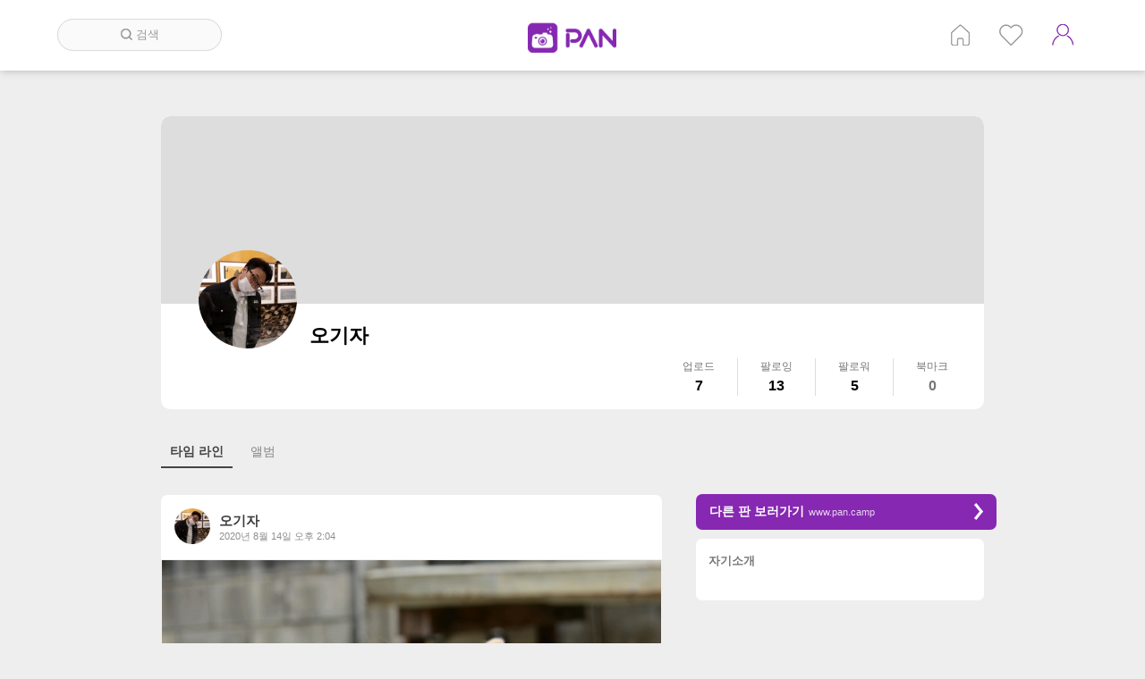

--- FILE ---
content_type: text/html; charset=UTF-8
request_url: https://photo.pan.camp/u/google117992696205644713243/?offset=1
body_size: 34926
content:
<!DOCTYPE html>
<html lang= "ko">
<head>

<!-- Global site tag (gtag.js) - Google Analytics -->
<script async src="https://www.googletagmanager.com/gtag/js?id=UA-125573070-1"></script>
<script>
  window.dataLayer = window.dataLayer || [];
  function gtag(){dataLayer.push(arguments);}
  gtag('js', new Date());
  gtag("config", "UA-125573070-1");
</script>


<script async src="//pagead2.googlesyndication.com/pagead/js/adsbygoogle.js"></script>
<script>
  (adsbygoogle = window.adsbygoogle || []).push({
    google_ad_client: "ca-pub-9611065429878675",
    enable_page_level_ads: true
  });
</script>
    <meta http-equiv="Content-Type" content="text/html; charset=utf-8"/>
	<meta http-equiv="X-UA-Compatible" content="IE=edge"/>

	<meta name="viewport" content="width=device-width, user-scalable=no, initial-scale=1.0, maximum-scale=1.0, minimum-scale=1.0">
	<meta property="og:title" content="사진 판" />
	<meta property="og:url" content="http://photo.pan.camp/u/google117992696205644713243/?offset=1" />
		
	<meta property="og:image" content="https://photo.pan.camp/themes/panblue/images/pan/n305/thumbnail.jpg" />	
			<meta property="og:type"   content="website" /> 
	<meta property="fb:app_id" content="343414296197833" />
	 <meta name="naver-site-verification" content="466b15cdce7fce200d354669bdeb375047d17827"/>
    <title>오기자 : 사진 판</title>
	<link rel="shortcut icon" type="image/x-icon" href="https://photo.pan.camp/themes/panblue/images/pan/n305/favicon.ico">
	<!-- 
	Open Source Social Network (Ossn) https://www.opensource-socialnetwork.org/     
	BY Informatikon Technologies (http://informatikon.com/)
	BY SOFTLAB24 (https://www.softlab24.com/)
	-->
    
<script type="text/javascript" src="https://photo.pan.camp/themes/panblue/vendors/libs/jquery-1.11.1.min.js"></script>
<link rel="stylesheet" type="text/css" href="https://photo.pan.camp/themes/panblue/vendors/libs/bxslider/jquery.bxslider.css" />
<script type="text/javascript" src="https://photo.pan.camp/themes/panblue/vendors/libs/bxslider/jquery.bxslider.min.js" defer="defer"></script>
<script type="text/javascript" src="https://photo.pan.camp/themes/panblue/vendors/libs/swiper/swiper.jquery.min.js"></script>
<link rel="stylesheet" type="text/css" href="https://photo.pan.camp/themes/panblue/vendors/libs/swiper/swiper.min.css" />
<script type="text/javascript" src="https://photo.pan.camp/themes/panblue/vendors/libs/ossn.language.js" async="async"></script>
<script type="text/javascript" src="https://photo.pan.camp/themes/panblue/vendors/libs/twemoji.min.js" async="async"></script>
<script type="text/javascript" src="https://photo.pan.camp/themes/panblue/vendors/libs/lazyload.min.js" async="async"></script>
<script type="text/javascript" src="https://cdn.iamport.kr/js/iamport.payment-1.1.5.js"></script>
<script type="text/javascript" src="https://photo.pan.camp/themes/panblue/vendors/dist/js/opensource-f5396841a5.socialnetwork.js"></script>
<link rel="stylesheet" type="text/css" href="https://photo.pan.camp/themes/panblue/vendors/dist/css/style_p-c4e593cbcb.css" />
<link rel="stylesheet" type="text/css" href="https://photo.pan.camp/themes/panblue/vendors/dist/css/point-49949be0d4.css" />
<script type="text/javascript" src="https://photo.pan.camp/themes/panblue/vendors/dist/js/init_p-f0c9abcfa7.js" async="async"></script>
<script type="text/javascript" src="https://photo.pan.camp/themes/panblue/vendors/dist/js/gallery_event-330637dee5.js"></script>
<script type="text/javascript" src="https://photo.pan.camp/themes/panblue/vendors/dist/js/iamport-1f4d1e387d.js"></script>
<script type="text/javascript" src="https://photo.pan.camp/themes/panblue/vendors/dist/js/point-c7a166add0.js"></script>
    <script>
         	
	Ossn.site_url = 'https://photo.pan.camp/';
	Ossn.Config = {"token":{"ossn_ts":1769795288,"ossn_token":"f189891053f4015a9470e326c8c701f7"}};
	Ossn.Init();
    </script>
<script type="application/ld+json">
{
 "@context": "http://schema.org",
 "@type": "Website",
 "name": "사진 판",
 "url": "https://photo.pan.camp/",
 "sameAs": [
   "http://www.pan.camp/",
   "http://polycube.co.kr/", 
	"https://play.google.com/store/apps/details?id=com.polycube.n305",
	"https://apps.apple.com/us/app/%EC%82%AC%EC%A7%84-%ED%8C%90-%EC%9E%91%ED%92%88-%EC%82%AC%EC%A7%84-%EA%B3%B5%EC%9C%A0-%ED%94%8C%EB%9E%AB%ED%8F%BC/id1413657135?l=ko&ls=1",
 ]
}
 </script>

 <script>
	$(document).ready( sendLog() );

	function sendLog(){
		var url = "http://glog.polycube.co.kr/glog/jsput.php?callback=?";
		//var url = "https://www.pan.camp/glog/jsput.php?callback=?";
		var pm = {};
		pm['Service'] = "n305";
		pm['ga'] = getCookie('_ga');		//ossn cookie
		pm['URL'] = window.location.href;
		$.getJSON(url, pm);
	}

	// Cookie
    function getCookie(cName) {
        cName = cName + '=';
        var cookieData = document.cookie;
        var start = cookieData.indexOf(cName);
        var cValue = '';
        if(start != -1){
            start += cName.length;
            var end = cookieData.indexOf(';', start);
            if(end == -1)end = cookieData.length;
            cValue = cookieData.substring(start, end);
        }
        return unescape(cValue);
    }

</script>
<script>
  window.fbAsyncInit = function() {
    FB.init({
      appId            : '343414296197833',
      autoLogAppEvents : true,
      xfbml            : true,
      version          : 'v2.12'
    });
  };

  (function(d, s, id){
     var js, fjs = d.getElementsByTagName(s)[0];
     if (d.getElementById(id)) {return;}
     js = d.createElement(s); js.id = id;
     js.src = "https://connect.facebook.net/en_US/sdk.js";
     fjs.parentNode.insertBefore(js, fjs);
   }(document, 'script', 'facebook-jssdk'));
</script>
</head>

<body>
	<div class="ossn-halt ossn-light"></div>
	<div class="ossn-message-box"></div>
	<div class="ossn-viewer" style="display:none"></div>

	 
<div class="wrap m_wrap wrap_profile">
	<div class="header">
	<div class="header_inner clearfix">
		<div class="search_form">
			<form autocomplete="off" method="get" action="https://photo.pan.camp/searchhome" enctype="multipart/form-data">
				<fieldset>
					<legend>사이트 내 전체검색</legend>
					<div class="searchFormBox">
						<input type="search" name="query" class="searchBox" placeholder="검색">
						<div class="search_out">
							<span class="searchBtn"></span>    
							<span>검색</span>   
						</div>	
					</div>
				</fieldset>
			</form>
		</div>
		<div class="logo">
			<a href="/home">
				<img src="https://photo.pan.camp/themes/panblue/images/pan/n305/logo.png" alt="로고">
			</a>
		</div>
		<ul class="header_list clearfix">
						<li class="p_home" title="홈"><a href="https://photo.pan.camp/home">홈</a></li>
			<li class="p_like" title="인기 게시글"><a href="https://photo.pan.camp/besthome">인기 게시글</a></li>
			<li class="p_user" title="계정"><a href="https://photo.pan.camp/login">계정</a></li>

					</ul>

		
		
	</div>
	
</div>
<div class="m_nav_wrap">
			<div class="btn_nav">
				<div id="ico_nav" class="ico_nav">
					<span></span>
					<span></span>
					<span></span>
				</div>
				
			</div>
			
			<div class="nav_wrap">
				<div class="nav_inner">
					<div class="m_serach">
						<form autocomplete="off" method="get" action="https://photo.pan.camp/search" enctype="multipart/form-data">
							<fieldset>
								<legend>사이트 내 전체검색</legend>
								<div class="m_searchFormBox">
									<input type="search" name="q" class="searchBox" placeholder="검색">
								</div>
							</fieldset>
						</form>
					</div>
					<ul>
											<li class="m_home" title="홈"><a href="https://photo.pan.camp/home">홈</a></li>
						<li class="m_like" title="인기 게시글"><a href="https://photo.pan.camp/besthome">인기 게시글</a></li>
						<li class="m_user" title="계정"><a href="https://photo.pan.camp/login">계정</a></li>

												</ul>
				</div>
				
			</div>
			<div class="nav_ov"></div>
		</div>

	<div class="container">
		   <div class="container_inner clearfix">
				 <div class="ossn-system-messages">
     <div class="ossn-system-messages-inner">
    		   	</div>
	
</div>    
					 <div class="user_container">
	<div class="user_header_img">
				<a href="#">
		<img class="profile_user_cover" src="https://photo.pan.camp/cover/google117992696205644713243/bd753506f931ae05867503adb428cd43.jpg"  alt="">
		</a>						
			

						


	
    	
</div>
	<div class="_user_info_wrap clearfix">
		<div class="_user_img">
							<a href="#"><img src="https://photo.pan.camp/avatar/google117992696205644713243/larger/5fddd351154faced01b9067372a7b9a7.jpeg" alt=""></a>
			
					</div>
		<div class="_user_name clearfix">
			<h3 class="_user_id">오기자</h3>
            		</div>
		<div class="_user_txt clearfix">
			<h1 class="_user_profile"></h1>
		</div>
		<div class="_user_txt clearfix">
			<h1 class="_user_profile"></h1>
		</div>
		<div class="_user_look_info clearfix">
			<a href = "https://photo.pan.camp/u/google117992696205644713243" >
				<dl>
					<dt>업로드</dt>
					<dd>7</dd>
				</dl>
			</a>
						<a href="https://photo.pan.camp/u/google117992696205644713243/followee"> 				<dl>
					<dt>팔로잉</dt>
					<dd>13</dd>
				</dl>
			</a>
						<a href="https://photo.pan.camp/u/google117992696205644713243/follower"> 			
				<dl>
					<dt>팔로워</dt>
					<dd>5</dd>
				</dl>
			</a>
						<a href="javascript:void(0);" class = "empty_look_info"> 				<dl>
					<dt>북마크</dt>
					<dd>0</dd>
				</dl>
			</a>
			
		</div> 
	</div>
</div>



   <div class = "post_wrap  ">
				
								<div class="user_nav">
                    <ul class="clearfix">
                        <li class="on"><a href="#">타임 라인</a></li>
                        <li><a href="https://photo.pan.camp/u/google117992696205644713243/photos">앨범</a></li>
                    </ul>
                </div>
				
						

<div class="user-activity">

<!-- wall item -->

<div class="_item" id="activity-item-10330">
    <div class="user-info-container">
        <a href="https://photo.pan.camp/u/google117992696205644713243" class="user_info_wrap">
            <span class="user_profile" style="background-image:url(https://photo.pan.camp/avatar/google117992696205644713243/small/7e04a8fad98a098d7dc9357425541378.jpeg)"></span>
            <div class="user_cont">
                <strong class="user_name">오기자</strong>
                <span class="user_time">2020년 8월 14일 오후 2:04</span>
            </div>
        </a>
            </div>
	
		<!--s:user가 올린 content부분입니다.-->

	<div class="post_contents" >
		 
					
				
					<div class="userContentImg userContentImg_1 clearfix"><a href='https://photo.pan.camp/post/view/10330#user-img-32499' class='lazyload'  data-src='https://photo.pan.camp/album/getphoto/10329/de8fd379caf4d1d0f3c225d5faa73e89.jpg?size=large' ></a></div>			
		
		<!--user가 올린 content중 text부분 입니다.-->
		
		<div class='post_text'>
				<div class="user_text">
					옛 사람들은 흔히 강아지 이름을 지을때면 단순히 보이는대로 불렀던것 같다. 누렁색은 누렁이, 검정색은 검둥이, 흰색은 흰둥이 그리고 점박이, 똥개 등등 그러고 보면 옛 분들은 참 삶을 보이는 대로 살았던 것 같다. 마음이 향하는 대로 그저 보이는 대로 말이다. 시대가 그래서였을까.				</div>
			<a class='post_all' href='https://photo.pan.camp/post/view/10330#post_text' ></a>		</div>
		<!-- END OF POST_TEST-->
			</div>
	<!-- END OF post_contents -->


	<div class="post_countView clearfix">
		<div class="count_like">
			<a id= 'ossn-total-likes-post-10330' data-likes=14 onclick = 'Ossn.ViewLikes(10330)'>공감해요 14개</a>      		</div>
		<!--//count_like-->
		<div class="count_com">
			<a href="https://photo.pan.camp/post/view/10330#comment-box-10330"> 
				댓글 1개			</a>
				<a class='count_download' id= 'ossn-total-downloads-post-10330' data-downloads=0></a>		</div><!--//count_com-->
	</div><!--//post_countView-->
	<!--s:좋아요, 댓글, 공유 count-->


	<div class="post_count clearfix">
		<div class="post_count_inner clearfix">
								<div class="ico_like">
						<a class="ico_post"  href= "javascript:void(0);" id="ossn-like-10330" onclick = "Ossn.requestLogin()">
							<img src="https://photo.pan.camp/themes/panblue/images/ico_unlike.png" alt='좋아요'>
						</a>
					</div><!--//like-->
					<div class="ico_comment">
												<a href= "javascript:void(0);" onclick = "Ossn.requestLogin()">
							<img src="https://photo.pan.camp/themes/panblue/images/ico_comment.png" alt="댓글달기" title="댓글달기">
						</a>
											</div>
				<!-- 	<div class="ico_down">
													<a class='ico_post'  href= 'javascript:void(0);'  id= 'ossn-download-10330' onclick = 'Ossn.requestLogin()'>
								<img src='https://photo.pan.camp/themes/panblue/images/ico_down.png' alt='다운로드'>
							</a>
											</div> -->
					<div class="ico_bookmark">
						<a href= 'javascript:void(0);'  id= 'ossn-bookmark-10330' onclick = 'Ossn.requestLogin()'>
							<img src='https://photo.pan.camp/themes/panblue/images/ico_unmark.png' alt='북마크'>
						</a>
					</div>
						</div><!--//post_count_inner clearfix-->
	</div><!--//post_count-->
	<div class= "comments_wrap">
	
			
		<div class="comments-list">
		  	<div id ='comment-box-10330'></div>



<div class='ossn-comments-list-10330' id = 'comments-list-10330'>

	
<div class="comments-item clearfix" id="comments-item-2973">
    <span class= "user_profile">
        <a href="https://photo.pan.camp/u/google114394898326882972546">
            <img src="https://photo.pan.camp/avatar/google114394898326882972546/smaller/9574706f43063f48317517597be647d3.jpeg" alt=""/>
        </a>
    </span>
    <div class = "user_comment">
        <span class = "user_name">
            <a href="https://photo.pan.camp/u/google114394898326882972546">
                로즈로즈7            </a>
                    </span>
        <p class="user_time">2020년 8월 14일 오후 2:12</p>
       
            					<div  class = "user_text">
						<p>
					 잠자는것..?						</p>
					</div>
				        <div class="comment-metadata">      
                    				
					
					<a onclick= "Ossn.ViewLikes(2973, 'annotation')" 
						class="ossn-total-likes ossn-total-likes-2973"
						data-likes="1"
						href="javascript:void(0);">
						공감해요 1개
					</a>
          <span class="_dot"  id = "ossn-total-likes-dot-2973"> · </span>
					
								<span class="_hide"  id = "ossn-total-likes-dot-2973"> · </span> 
                					<a class='ico_post'  href= 'javascript:void(0);'  onclick = 'Ossn.requestLogin();'>답글 달기</a>
				
        </div>
        <div class="comment-menu">
			        </div>
    </div>
	<div class = "recomments_wrap">
		<div class="recomments-list">
			 

<div class='ossn-recomments-list-2973'  id ='recomments-list-2973'>
</div>

   
		</div>
	</div>
</div>
</div>
		 
		</div>
		</div><!--//connets_wrap-->
</div>

<!-- wall item -->

<div class="_item" id="activity-item-10264">
    <div class="user-info-container">
        <a href="https://photo.pan.camp/u/google117992696205644713243" class="user_info_wrap">
            <span class="user_profile" style="background-image:url(https://photo.pan.camp/avatar/google117992696205644713243/small/7e04a8fad98a098d7dc9357425541378.jpeg)"></span>
            <div class="user_cont">
                <strong class="user_name">오기자</strong>
                <span class="user_time">2020년 8월 9일 오전 12:32</span>
            </div>
        </a>
            </div>
	
		<!--s:user가 올린 content부분입니다.-->

	<div class="post_contents" >
		 
					
				
					<div class="userContentImg userContentImg_1 clearfix"><a href='https://photo.pan.camp/post/view/10264#user-img-32273' class='lazyload'  data-src='https://photo.pan.camp/album/getphoto/10263/c8e0e72021d7a64b3bbaeb266f49a99c.jpg?size=large' ></a></div>			
		
		<!--user가 올린 content중 text부분 입니다.-->
		
		<div class='post_text'>
				<div class="user_text">
					가끔은 멍때리기. 그래야 나를 찾지				</div>
			<a class='post_all' href='https://photo.pan.camp/post/view/10264#post_text' ></a>		</div>
		<!-- END OF POST_TEST-->
			</div>
	<!-- END OF post_contents -->


	<div class="post_countView clearfix">
		<div class="count_like">
			<a id= 'ossn-total-likes-post-10264' data-likes=13 onclick = 'Ossn.ViewLikes(10264)'>공감해요 13개</a>      		</div>
		<!--//count_like-->
		<div class="count_com">
			<a href="https://photo.pan.camp/post/view/10264#comment-box-10264"> 
							</a>
				<a class='count_download' id= 'ossn-total-downloads-post-10264' data-downloads=0></a>		</div><!--//count_com-->
	</div><!--//post_countView-->
	<!--s:좋아요, 댓글, 공유 count-->


	<div class="post_count clearfix">
		<div class="post_count_inner clearfix">
								<div class="ico_like">
						<a class="ico_post"  href= "javascript:void(0);" id="ossn-like-10264" onclick = "Ossn.requestLogin()">
							<img src="https://photo.pan.camp/themes/panblue/images/ico_unlike.png" alt='좋아요'>
						</a>
					</div><!--//like-->
					<div class="ico_comment">
												<a href= "javascript:void(0);" onclick = "Ossn.requestLogin()">
							<img src="https://photo.pan.camp/themes/panblue/images/ico_comment.png" alt="댓글달기" title="댓글달기">
						</a>
											</div>
				<!-- 	<div class="ico_down">
													<a class='ico_post'  href= 'javascript:void(0);'  id= 'ossn-download-10264' onclick = 'Ossn.requestLogin()'>
								<img src='https://photo.pan.camp/themes/panblue/images/ico_down.png' alt='다운로드'>
							</a>
											</div> -->
					<div class="ico_bookmark">
						<a href= 'javascript:void(0);'  id= 'ossn-bookmark-10264' onclick = 'Ossn.requestLogin()'>
							<img src='https://photo.pan.camp/themes/panblue/images/ico_unmark.png' alt='북마크'>
						</a>
					</div>
						</div><!--//post_count_inner clearfix-->
	</div><!--//post_count-->
	<div class= "comments_wrap">
	
			
		<div class="comments-list">
		  	<div id ='comment-box-10264'></div>



<div class='ossn-comments-list-10264' id = 'comments-list-10264'>

	</div>
		 
		</div>
		</div><!--//connets_wrap-->
</div>

<!-- wall item -->

<div class="_item" id="activity-item-10252">
    <div class="user-info-container">
        <a href="https://photo.pan.camp/u/google117992696205644713243" class="user_info_wrap">
            <span class="user_profile" style="background-image:url(https://photo.pan.camp/avatar/google117992696205644713243/small/7e04a8fad98a098d7dc9357425541378.jpeg)"></span>
            <div class="user_cont">
                <strong class="user_name">오기자</strong>
                <span class="user_time">2020년 8월 8일 오전 11:26</span>
            </div>
        </a>
            </div>
	
		<!--s:user가 올린 content부분입니다.-->

	<div class="post_contents" >
		 
					
				
					<div class="userContentImg userContentImg_1 clearfix"><a href='https://photo.pan.camp/post/view/10252#user-img-32241' class='lazyload'  data-src='https://photo.pan.camp/album/getphoto/10251/9a58b0ca104b368fee07fb0ae4de39c8.jpg?size=large' ></a></div>			
		
		<!--user가 올린 content중 text부분 입니다.-->
		
		<div class='post_text'>
				<div class="user_text">
					돌아갈 곳이 있다는 것은 정말 행복한 일일 것이다.				</div>
			<a class='post_all' href='https://photo.pan.camp/post/view/10252#post_text' ></a>		</div>
		<!-- END OF POST_TEST-->
			</div>
	<!-- END OF post_contents -->


	<div class="post_countView clearfix">
		<div class="count_like">
			<a id= 'ossn-total-likes-post-10252' data-likes=14 onclick = 'Ossn.ViewLikes(10252)'>공감해요 14개</a>      		</div>
		<!--//count_like-->
		<div class="count_com">
			<a href="https://photo.pan.camp/post/view/10252#comment-box-10252"> 
				댓글 1개			</a>
				<a class='count_download' id= 'ossn-total-downloads-post-10252' data-downloads=0></a>		</div><!--//count_com-->
	</div><!--//post_countView-->
	<!--s:좋아요, 댓글, 공유 count-->


	<div class="post_count clearfix">
		<div class="post_count_inner clearfix">
								<div class="ico_like">
						<a class="ico_post"  href= "javascript:void(0);" id="ossn-like-10252" onclick = "Ossn.requestLogin()">
							<img src="https://photo.pan.camp/themes/panblue/images/ico_unlike.png" alt='좋아요'>
						</a>
					</div><!--//like-->
					<div class="ico_comment">
												<a href= "javascript:void(0);" onclick = "Ossn.requestLogin()">
							<img src="https://photo.pan.camp/themes/panblue/images/ico_comment.png" alt="댓글달기" title="댓글달기">
						</a>
											</div>
				<!-- 	<div class="ico_down">
													<a class='ico_post'  href= 'javascript:void(0);'  id= 'ossn-download-10252' onclick = 'Ossn.requestLogin()'>
								<img src='https://photo.pan.camp/themes/panblue/images/ico_down.png' alt='다운로드'>
							</a>
											</div> -->
					<div class="ico_bookmark">
						<a href= 'javascript:void(0);'  id= 'ossn-bookmark-10252' onclick = 'Ossn.requestLogin()'>
							<img src='https://photo.pan.camp/themes/panblue/images/ico_unmark.png' alt='북마크'>
						</a>
					</div>
						</div><!--//post_count_inner clearfix-->
	</div><!--//post_count-->
	<div class= "comments_wrap">
	
			
		<div class="comments-list">
		  	<div id ='comment-box-10252'></div>



<div class='ossn-comments-list-10252' id = 'comments-list-10252'>

	
<div class="comments-item clearfix" id="comments-item-2955">
    <span class= "user_profile">
        <a href="https://photo.pan.camp/u/google114394898326882972546">
            <img src="https://photo.pan.camp/avatar/google114394898326882972546/smaller/9574706f43063f48317517597be647d3.jpeg" alt=""/>
        </a>
    </span>
    <div class = "user_comment">
        <span class = "user_name">
            <a href="https://photo.pan.camp/u/google114394898326882972546">
                로즈로즈7            </a>
                    </span>
        <p class="user_time">2020년 8월 8일 오후 6:49</p>
       
            					<div  class = "user_text">
						<p>
					 ㅇ0ㅇ 굿						</p>
					</div>
				        <div class="comment-metadata">      
                    					<a onclick="Ossn.ViewLikes(2955, 'annotation')" class="ossn-total-likes ossn-total-likes-2955" data-likes="" href="javascript:void(0);"></a>
					
								<span class="_hide"  id = "ossn-total-likes-dot-2955"> · </span> 
                					<a class='ico_post'  href= 'javascript:void(0);'  onclick = 'Ossn.requestLogin();'>답글 달기</a>
				
        </div>
        <div class="comment-menu">
			        </div>
    </div>
	<div class = "recomments_wrap">
		<div class="recomments-list">
			 

<div class='ossn-recomments-list-2955'  id ='recomments-list-2955'>
</div>

   
		</div>
	</div>
</div>
</div>
		 
		</div>
		</div><!--//connets_wrap-->
</div>

<!-- wall item -->

<div class="_item" id="activity-item-10246">
    <div class="user-info-container">
        <a href="https://photo.pan.camp/u/google117992696205644713243" class="user_info_wrap">
            <span class="user_profile" style="background-image:url(https://photo.pan.camp/avatar/google117992696205644713243/small/7e04a8fad98a098d7dc9357425541378.jpeg)"></span>
            <div class="user_cont">
                <strong class="user_name">오기자</strong>
                <span class="user_time">2020년 8월 8일 오전 1:53</span>
            </div>
        </a>
            </div>
	
		<!--s:user가 올린 content부분입니다.-->

	<div class="post_contents" >
		 
					
				
					<div class="userContentImg userContentImg_1 clearfix"><a href='https://photo.pan.camp/post/view/10246#user-img-32229' class='lazyload'  data-src='https://photo.pan.camp/album/getphoto/10245/b37f0da0f03547f66d2a99ed7b120270.jpg?size=large' ></a></div>			
		
		<!--user가 올린 content중 text부분 입니다.-->
		
		<div class='post_text'>
				<div class="user_text">
					가끔은 말이다. 조언을 해주는 친구보다 있는 그데로 내 이야기를 들어주는 친구를 원한다.				</div>
			<a class='post_all' href='https://photo.pan.camp/post/view/10246#post_text' ></a>		</div>
		<!-- END OF POST_TEST-->
			</div>
	<!-- END OF post_contents -->


	<div class="post_countView clearfix">
		<div class="count_like">
			<a id= 'ossn-total-likes-post-10246' data-likes=13 onclick = 'Ossn.ViewLikes(10246)'>공감해요 13개</a>      		</div>
		<!--//count_like-->
		<div class="count_com">
			<a href="https://photo.pan.camp/post/view/10246#comment-box-10246"> 
							</a>
				<a class='count_download' id= 'ossn-total-downloads-post-10246' data-downloads=0></a>		</div><!--//count_com-->
	</div><!--//post_countView-->
	<!--s:좋아요, 댓글, 공유 count-->


	<div class="post_count clearfix">
		<div class="post_count_inner clearfix">
								<div class="ico_like">
						<a class="ico_post"  href= "javascript:void(0);" id="ossn-like-10246" onclick = "Ossn.requestLogin()">
							<img src="https://photo.pan.camp/themes/panblue/images/ico_unlike.png" alt='좋아요'>
						</a>
					</div><!--//like-->
					<div class="ico_comment">
												<a href= "javascript:void(0);" onclick = "Ossn.requestLogin()">
							<img src="https://photo.pan.camp/themes/panblue/images/ico_comment.png" alt="댓글달기" title="댓글달기">
						</a>
											</div>
				<!-- 	<div class="ico_down">
													<a class='ico_post'  href= 'javascript:void(0);'  id= 'ossn-download-10246' onclick = 'Ossn.requestLogin()'>
								<img src='https://photo.pan.camp/themes/panblue/images/ico_down.png' alt='다운로드'>
							</a>
											</div> -->
					<div class="ico_bookmark">
						<a href= 'javascript:void(0);'  id= 'ossn-bookmark-10246' onclick = 'Ossn.requestLogin()'>
							<img src='https://photo.pan.camp/themes/panblue/images/ico_unmark.png' alt='북마크'>
						</a>
					</div>
						</div><!--//post_count_inner clearfix-->
	</div><!--//post_count-->
	<div class= "comments_wrap">
	
			
		<div class="comments-list">
		  	<div id ='comment-box-10246'></div>



<div class='ossn-comments-list-10246' id = 'comments-list-10246'>

	</div>
		 
		</div>
		</div><!--//connets_wrap-->
</div>

<!-- wall item -->

<div class="_item" id="activity-item-10244">
    <div class="user-info-container">
        <a href="https://photo.pan.camp/u/google117992696205644713243" class="user_info_wrap">
            <span class="user_profile" style="background-image:url(https://photo.pan.camp/avatar/google117992696205644713243/small/7e04a8fad98a098d7dc9357425541378.jpeg)"></span>
            <div class="user_cont">
                <strong class="user_name">오기자</strong>
                <span class="user_time">2020년 8월 8일 오전 1:41</span>
            </div>
        </a>
            </div>
	
		<!--s:user가 올린 content부분입니다.-->

	<div class="post_contents" >
		 
					
				
					<div class="userContentImg userContentImg_1 clearfix"><a href='https://photo.pan.camp/post/view/10244#user-img-32225' class='lazyload'  data-src='https://photo.pan.camp/album/getphoto/10243/c58a3c49cd7f39b877e846e1e3dbeb66.jpg?size=large' ></a></div>			
		
		<!--user가 올린 content중 text부분 입니다.-->
		
		<div class='post_text'>
				<div class="user_text">
					자전거 탄 풍경				</div>
			<a class='post_all' href='https://photo.pan.camp/post/view/10244#post_text' ></a>		</div>
		<!-- END OF POST_TEST-->
			</div>
	<!-- END OF post_contents -->


	<div class="post_countView clearfix">
		<div class="count_like">
			<a id= 'ossn-total-likes-post-10244' data-likes=13 onclick = 'Ossn.ViewLikes(10244)'>공감해요 13개</a>      		</div>
		<!--//count_like-->
		<div class="count_com">
			<a href="https://photo.pan.camp/post/view/10244#comment-box-10244"> 
							</a>
				<a class='count_download' id= 'ossn-total-downloads-post-10244' data-downloads=0></a>		</div><!--//count_com-->
	</div><!--//post_countView-->
	<!--s:좋아요, 댓글, 공유 count-->


	<div class="post_count clearfix">
		<div class="post_count_inner clearfix">
								<div class="ico_like">
						<a class="ico_post"  href= "javascript:void(0);" id="ossn-like-10244" onclick = "Ossn.requestLogin()">
							<img src="https://photo.pan.camp/themes/panblue/images/ico_unlike.png" alt='좋아요'>
						</a>
					</div><!--//like-->
					<div class="ico_comment">
												<a href= "javascript:void(0);" onclick = "Ossn.requestLogin()">
							<img src="https://photo.pan.camp/themes/panblue/images/ico_comment.png" alt="댓글달기" title="댓글달기">
						</a>
											</div>
				<!-- 	<div class="ico_down">
													<a class='ico_post'  href= 'javascript:void(0);'  id= 'ossn-download-10244' onclick = 'Ossn.requestLogin()'>
								<img src='https://photo.pan.camp/themes/panblue/images/ico_down.png' alt='다운로드'>
							</a>
											</div> -->
					<div class="ico_bookmark">
						<a href= 'javascript:void(0);'  id= 'ossn-bookmark-10244' onclick = 'Ossn.requestLogin()'>
							<img src='https://photo.pan.camp/themes/panblue/images/ico_unmark.png' alt='북마크'>
						</a>
					</div>
						</div><!--//post_count_inner clearfix-->
	</div><!--//post_count-->
	<div class= "comments_wrap">
	
			
		<div class="comments-list">
		  	<div id ='comment-box-10244'></div>



<div class='ossn-comments-list-10244' id = 'comments-list-10244'>

	</div>
		 
		</div>
		</div><!--//connets_wrap-->
</div>
	
<script async src="//pagead2.googlesyndication.com/pagead/js/adsbygoogle.js"></script>
<!-- 판 타임라인 삽입 광고 -->
<ins class="adsbygoogle"
     style="display:block"
     data-ad-client="ca-pub-9611065429878675"
     data-ad-slot="2194143998"
     data-ad-format="auto"
     ></ins>
<script>
(adsbygoogle = window.adsbygoogle || []).push({});
</script>
</div>					</div>

       	   
	   <div class = "_sidebar user_sidebar">	
	<div class="_sidebar_inner">
		<div class="other_pan">
			<div>
				<h4><a href="http://www.pan.camp/" class="clearfix">다른 판 보러가기<strong>www.pan.camp</strong><span><img src="https://photo.pan.camp/themes/panblue/images/arrow_right.png" alt=""></span></a></h4>
			</div>
		</div>
		
	
		<div class="newsfeed">
			<div class="ranking_post">
				<h4><a>자기소개</a></h4>
			</div>
			<div class="post_contents">
				<div class="post_text">
					<div class="user_text"></div>
				</div>
			</div>
		</div>

<script async src="//pagead2.googlesyndication.com/pagead/js/adsbygoogle.js"></script>
<!-- 판 웹 사이드 광고 -->
<ins class="adsbygoogle"
     style="display:inline-block;width:336px;height:280px"
     data-ad-client="ca-pub-9611065429878675"
     data-ad-slot="1647349083"></ins>
<script>
(adsbygoogle = window.adsbygoogle || []).push({});
</script>

		<div class="main_footer clearfix">
			<ul class="clearfix">
				<li><a href="http://www.polycube.co.kr/">POLYCUBE Inc<span class="_dot">·</span></a></li>
				<li><a href="http://www.pan.camp/policy.html">서비스 이용약관<span class="_dot">·</span></a></li>
				<li><a href="http://www.pan.camp/privacy.html"> 개인정보 취급방침</a></li>
			</ul>
			<span class="_copy">&copy; 2017 by <a href="http://www.polycube.co.kr/">POLYCUBE. </a> All Rights Reserved.</span>
		</div>
	</div>
</div>


	  
				</div> 
		   <!--<div class="footer">
	<a class="menu-footer-powered" href="https://photo.pan.camp/">© 2017 by POLYCUBE. All Rights Reserved.</a>
</div>-->                               
	</div>
	
	<div class="seeting_pop">
       <span class="btn_set"></span>
       <ul>
				                <li><a href="https://photo.pan.camp/action/user/logout?ossn_ts=1769795288&ossn_token=f189891053f4015a9470e326c8c701f7">로그아웃</a></li>
                <li class="_clse"><a href="#">취소</a></li>
        </ul>
    </div> 
	<div class="bg_out"></div>
	<div class="edit_bg"></div>
</div>
		
<script>twemoji.parse(document.body, {
    callback: function(icon, options, variant) {
        switch ( icon ) {
            case 'a9':      // © copyright
            case 'ae':      // ® registered trademark
            case '2122':    // ™ trademark
                return false;
        }
        return ''.concat(options.base, options.size, '/', icon, options.ext);
    }
});
</script>
<script>


//코멘트 어팬드
function appendComment(){
	var list = $('.comment_append');
	var guids = []
	var guids = $('.comment_append').map(function() {
		var guid = this.getAttribute('data_id');
		return guid;
	}).get().join(",");
	$('.comment_append').removeClass('comment_append');
	if (guids)
	{
		$.ajax({
						url: Ossn.site_url +'action/comments/expand?guids='+guids,
						type:'GET',
						dataType: 'json',
						success: function(result){
							result.map(function(obj) {
								$('#mobile-comments-list-'+obj["id"]).html(obj["data"]);
							})
							result = null; //메모리 
							guids = null;
						}// end
					});// end ajax
	}	


}

//sjchoi
//콘텐츠 다운로드
function srcLoad(){
	var list = $('.lazyload');
	list.removeClass("lazyload");

	for (var i = 0; i < list.length ; i++) {
		var element = list[i];
		var src = element.getAttribute('data-src');

		if (src) {
			var tag = element.tagName;
			if (tag == "IFRAME") {
				element.setAttribute('src', src);
			} else if (tag == "DIV"){
				var id = element.getAttribute('video-id');
				if (id) {
	                element.children[0].setAttribute('src', "https://i.ytimg.com/vi/" + id + "/mqdefault.jpg");
				} else {
					element.style.backgroundImage = 'url("' + src + '")';

				}
				
			} else {
				element.style.backgroundImage = 'url("' + src + '")';
			}
		}
	}
	list = null; //메모리 해제
}
//유튜브 보기위해 상세로 이동
function playYoutube(e) {
	$(e).parents('.post_text').children('a').get(0).click();
	//location.href=$(e).parents('.post_text').find('a').attr('href');
}

//페이지 로딩 후 콘텐츠 다운
$( document ).ready(function() {
	srcLoad();
	appendComment();
});


$( document ).ajaxComplete(function(event) {
twemoji.parse(document.body, {
    callback: function(icon, options, variant) {
        switch ( icon ) {
            case 'a9':      // © copyright
            case 'ae':      // ® registered trademark
            case '2122':    // ™ trademark
                return false;
        }
        return ''.concat(options.base, options.size, '/', icon, options.ext);
    }
});

});

	//

</script>

<script>
function getHTMLByGuid(i){
			$.ajax({
						url: Ossn.site_url +'aaa.php?guid='+i,
						type:'GET',
						success: function(result){
							$('#activity-item-'+i).html(result);
	srcLoad();
	appendComment();
						}// end
					});// end ajax
}
</script>


</body>


</html>


--- FILE ---
content_type: text/html; charset=utf-8
request_url: https://www.google.com/recaptcha/api2/aframe
body_size: 268
content:
<!DOCTYPE HTML><html><head><meta http-equiv="content-type" content="text/html; charset=UTF-8"></head><body><script nonce="QTbIgYAk3MlSpoLxM_N0Jw">/** Anti-fraud and anti-abuse applications only. See google.com/recaptcha */ try{var clients={'sodar':'https://pagead2.googlesyndication.com/pagead/sodar?'};window.addEventListener("message",function(a){try{if(a.source===window.parent){var b=JSON.parse(a.data);var c=clients[b['id']];if(c){var d=document.createElement('img');d.src=c+b['params']+'&rc='+(localStorage.getItem("rc::a")?sessionStorage.getItem("rc::b"):"");window.document.body.appendChild(d);sessionStorage.setItem("rc::e",parseInt(sessionStorage.getItem("rc::e")||0)+1);localStorage.setItem("rc::h",'1769795292234');}}}catch(b){}});window.parent.postMessage("_grecaptcha_ready", "*");}catch(b){}</script></body></html>

--- FILE ---
content_type: text/css
request_url: https://photo.pan.camp/themes/panblue/vendors/dist/css/style_p-c4e593cbcb.css
body_size: 66020
content:
@import url(//fonts.googleapis.com/earlyaccess/notosanskr.css);html,body,div,span,applet,object,iframe,h1,h2,h3,h4,h5,h6,p,blockquote,pre,a,abbr,acronym,address,big,cite,code,del,dfn,em,img,ins,kbd,q,s,samp,small,strike,strong,sub,sup,tt,var,b,u,i,center,dl,dt,dd,ol,ul,li,fieldset,form,label,legend,table,caption,tbody,tfoot,thead,tr,th,td,article,aside,canvas,details,embed,figure,figcaption,footer,header,hgroup,menu,nav,output,ruby,section,summary,time,mark,audio,video{margin:0;padding:0;border:0;font-size:100%;font:inherit;vertical-align:baseline}article,aside,details,figcaption,figure,footer,header,hgroup,menu,nav,section{display:block}body{line-height:1}ol,ul,li{list-style:none}blockquote,q{quotes:none}blockquote:before,blockquote:after,q:before,q:after{content:'';content:none}table{border-collapse:collapse;border-spacing:0}a{text-decoration:none;color:#000;display:block}img{display:block}legend{display:none}.clearfix:after{display:block;clear:both;content:''}.lg_hide,._hide{display:none}textarea{resize:none;-webkit-appearance:none}textarea:focus{outline:none}textarea.hidden{display:none}input{-webkit-appearance:none}input[type="search"]{-webkit-appearance:none}input[type="search"]::-webkit-search-decoration{-webkit-appearance:none}.m_wrap{margin-top:50px}.wrap{position:relative}.body{position:relative;z-index:20}.footer{position:relative;z-index:10}img.emoji{display:inline-block;height:1em;width:1em;margin:0 .05em 0 .1em;vertical-align:-0.1em}body{min-width:320px;background-color:#eee;font-family:'PT Sans', sans-serif}body.search-active{overflow:hidden}.wrap_media{margin-bottom:50px}.wrap_newsfeed,.wrap_best_newsfeed,.wrap_newsfeed_follow{background-color:#eee}.wrap_startup{height:90vh;overflow-y:hidden;background-color:#fff}.wrap_best_newsfeed .post_wrap{float:none;margin:0 auto}.container_inner{position:relative;margin:0 auto;max-width:920px}.post_contents iframe{width:100%;height:180px;margin-top:15px}.pan_list img,.ico_fixed img,.recomment_loading img,.view_mode img,.post_menu img,.user_profile img,.post_count img,.post_camera img,._user_img img,.user_container .user_header_img img,.sea_user_img img,.mes_img img,.m_setting img,.photoContentImg img,._arrow img,.more_pan_inner img,.go_best img,.visual_info img,.user_img img,.user_info img,.best_count img,.user_thumb img,#btn_android img,#btn_ios img,.down_logo img,.image-data img{width:100%}.header{z-index:50;position:fixed;top:-1px;left:0;width:100%;background-color:#fff;box-shadow:1px 1px 8px rgba(0,0,0,0.2)}.header_inner{margin:0 auto;width:90%}.logo{margin:0 auto;padding:10px 0;width:83px}.logo img{width:100%}.header_list{display:none;float:right;padding:6px 0}.header_list li{float:left;margin:0px 16px}.header_list li a{display:inline-block;height:24px;text-indent:-9999px;opacity:.4}.header_list a{background:url("../../../images/pan/n305/icons_header.png") no-repeat}.header_list .p_home a{width:22px;background-position:0 0}.wrap_newsfeed .header_list .p_home a{background-position:0 -30px;opacity:1}.header_list .p_follow a{width:26px;background-position:-42px 0}.wrap_newsfeed_follow .header_list .p_follow a{background-position:-42px -30px;opacity:1}.header_list .p_like a{width:27px;background-position:-86px 0}.wrap_best_newsfeed .header_list .p_like a{background-position:-86px -30px;opacity:1}.header_list .p_mesg a{width:28px;background-position:-130px 0}.wrap_media .header_list .p_mesg a{background-position:-130px -30px;opacity:1}.header_list .p_notice a{width:24px;background-position:-171px 0}.wrap_media_notification .header_list .p_notice a{background-position:-171px -30px;opacity:1}.header_list .p_user a{width:24px;background-position:-216px 0}.wrap_profile .header_list .p_user a{background-position:-216px -30px;opacity:1}.p_mesg.on a{background-position:-70px -30px}.p_mesg,.p_notice{position:relative}.p_mesg span,.p_notice span{text-align:center;position:absolute;top:0;right:-5px;background-color:#da2929;color:#fff;padding:3px;min-width:11px;font-size:11px;border-radius:50%}.ico_header .p_notice a{width:21px;background-position:-105px 0}.p_notice.on a{background-position:-105px -30px}.ico_header .p_user a{width:24px;background-position:-140px 0}.search_form{display:none;position:relative;float:left}.searchFormBox{position:absolute;top:0;left:0}.search_form input{padding:0 15px;width:184px;height:36px;border:1px solid #ddd;border-radius:23px;background-color:#FAFAFA;box-sizing:border-box}.search_form input:focus{background-color:#fff;outline:none}.search_out{position:absolute;top:0;left:0;width:100%;height:36px;padding:9px;background:#fafafa;color:#999;border:1px solid #dbdbdb;border-radius:23px;font-size:13px;font-weight:300;text-align:center;box-sizing:border-box;cursor:text;z-index:2}.search_out span{vertical-align:middle}.searchBtn{display:inline-block;width:13px;height:13px;background:url("../../../images/icons_search.png") no-repeat}.btn_nav{position:fixed;top:17px;left:24px;cursor:pointer;z-index:65}#ico_nav{position:relative;width:25px;height:23px;transition:.5s ease-in-out}#ico_nav span{display:block;position:absolute;left:0;width:100%;height:2px;opacity:1;border-radius:5px;transition:.25s ease-in-out;background-color:#8628b2}#ico_nav span:nth-child(1){top:0}#ico_nav span:nth-child(2){top:8px}#ico_nav span:nth-child(3){top:16px}#ico_nav.open span:nth-child(1){top:8px;transform:rotate(135deg)}#ico_nav.open span:nth-child(2){left:-60px;opacity:0}#ico_nav.open span:nth-child(3){top:8px;transform:rotate(-135deg)}.nav_inner{display:none;position:fixed;top:52px;left:0;width:100%;border-top:1px solid #eee;background-color:#fff;box-sizing:border-box;z-index:60}.nav_wrap ul li a{padding:17px 27px;font-size:15px}.wrap_newsfeed .m_home a,.wrap_newsfeed_follow .m_follow a,.wrap_best_newsfeed .m_like a,.wrap_media .m_mesg a,.wrap_media_notification .m_notice a,.wrap_profile .nav_inner .m_user a{color:#8628b2;font-weight:bold}.m_logo{display:inline-block;width:100%;padding:10px 0 0 80px;border-bottom:1px solid #eee;box-sizing:border-box}.m_mesg span,.m_notice span{display:inline-block;background-color:#da2929;border-radius:50%;color:#fff;min-width:13px;padding:3px;text-align:center;font-size:13px}.m_logo a{width:80px;padding-bottom:10px}.m_logo img{width:100%}.nav_inner .m_like,.nav_inner .m_notice{border-bottom:1px solid #eee}.m_searchFormBox{padding:0 27px}.m_searchFormBox input{width:100%;text-align:center;border:1px solid #ddd;font-size:14px;border-radius:7px;padding:10px 0}.m_serach{text-align:center;padding:15px 0 17px;border-bottom:1px solid #eee}.bxslider_wrap{position:relative}.my_pager{position:absolute;bottom:15px;left:24px;z-index:20}.my_pager a{display:inline-block;width:8px;height:8px;margin-right:2px;background-color:rgba(255,255,255,0.5);box-shadow:1px 1px 5px rgba(0,0,0,0.5);border-radius:50%;text-indent:-9999px}.my_pager a.active{background-color:#f85555}.bxslider img{width:100%}.bxslider_test{background-color:#f00}.bxslider>div{width:100%;height:230px;overflow:hidden;background-repeat:no-repeat;background-size:cover;background-position:center center}.bxslider a{display:table;width:100%;height:100%;color:#fff}span.visual_info{display:inline-block;position:absolute;bottom:15px;right:18px;color:#fff}.visual_info ul li{float:left;margin-right:8px;text-shadow:1px 1px 4px rgba(0,0,0,0.5)}.visual_info ul li:last-child{display:none}.visual_info span{display:inline-block;width:17px;margin-right:4px;vertical-align:middle}.view_mode{display:block;padding:10px 15px}.view_mode a{display:inline-block;padding:5px;vertical-align:middle}.view_mode a:first-child{width:21px}.view_mode a:last-child{width:18px}._edit_form{position:relative}.btn_clse{display:none;position:absolute;top:20px;right:20px;width:18px;height:18px;background:url("../../../images/btn_clse.png") no-repeat;background-size:cover;opacity:.5;cursor:pointer;text-indent:-9999px;z-index:3000}.btn_clse.on{display:block}.edit_bg,.nav_ov{position:fixed;top:0;left:0;width:100%;height:100%;background-color:rgba(0,0,0,0.6)}.edit_bg{display:none;z-index:300}.nav_ov{z-index:-10;opacity:0;transition-duration:200ms}.nav_ov.on{opacity:1;z-index:45}.container_edit{width:100%;padding:20px;margin-bottom:10px;box-sizing:border-box;background-color:#fff}.container_edit.on{position:relative;z-index:305}.edit_inner{position:relative}.edit_inner .user_name{display:table-cell;padding-left:15px;font-weight:bold;vertical-align:middle}.edit_inner .profile-container>a{display:table;padding-right:20px}.edit_inner p{margin-bottom:15px;font-size:20px}.edit_inner textarea{width:95%;max-height:300px;padding:10px;margin-top:15px;border:0;line-height:1.5;font-size:15px;word-break:break-all}.edit_inner .profile-container{display:flex;align-items:center}.edit_inner .profile-container .grade-badge-container{display:table-cell;vertical-align:middle}.btn_edit_submit{display:block;width:70px;height:36px;margin-top:15px;background-color:#636363;color:#fff;border:none;border-radius:3px;cursor:pointer;font-size:14px}.edit_submit{display:inline-block;float:right}.edit_inner span.user_info{display:inline-block;float:left;width:40px;height:40px;border-radius:50%;overflow:hidden}._tab{display:none}._tab.on{display:block}.controls_img_more{position:relative;float:left}.controls_img_more input{position:absolute;top:0;left:0;width:100%;height:100%;opacity:0;cursor:pointer}.controls_img .controls_img_item{margin:0 5px 5px 0;background-position:center center;background-repeat:no-repeat;background-size:cover}.controls_img_item:nth-child(5n){margin-right:0}.controls_img .controls_img_item,.controls_img_more a{display:inline-block;width:100px;height:100px;border:1px solid #ddd;border-radius:7px;box-sizing:border-box;float:left;cursor:pointer}.controls_img_more a{position:relative;border:2px dashed #ddd}.controls_img_more span{display:block;width:40px;height:40px;background:url("../../../images/icons_edit.png") no-repeat;background-position:left bottom;opacity:.3;position:absolute;top:50%;left:50%;margin-top:-20px;margin-left:-20px}.edit_controls_wrap{border-top:1px solid #f6f6f6}.edit_contols{float:left;padding-top:15px}.edit_contols span{display:inline-block;margin-right:5px;background:url("../../../images/icons_edit.png") no-repeat;vertical-align:middle}.edit_contols ul li{float:left;padding:10px 15px;margin-right:10px;border-radius:18px;border:1px solid #ddd;color:#777;font-size:13px;cursor:pointer}.edit_contols ul li:hover{background-color:#eee}._photo{position:relative}._photo input{position:absolute;top:0;left:0;width:100%;height:100%;opacity:0;cursor:pointer}._photo span{width:15px;height:14px;background-position:0 0}._video span{width:18px;height:14px;background-position:-22px 0}._friend span{width:16px;height:14px;background-position:-63px 0}._marker span{width:14px;height:14px;background-position:-46px 0}._tab{border-top:1px dotted #dddfe2;font-size:15px}._tab td:first-child{padding:8px 10px;background-color:#f6f6f6}._tab td:nth-child(2){padding-left:10px}._tab input{width:100%;border:none;font-size:15px}._tab input:focus{outline:none}.container_edit .controls_out{padding:15px 0;color:#666;font-size:12px}.controls_out>div{float:left}.controls_out>div:first-child{margin-right:10px}.placeToken,.withToken{font-weight:bold}.post_contents .controls_out{padding:10px 15px;font-size:13px}._item:first-child,.post_wrap .pan_notice{margin-top:0}._item{position:relative;min-width:320px;margin:10px auto;background-color:#fff;box-sizing:border-box}._item a.user_info_wrap{display:table;overflow:hidden}._item .user_info_wrap{padding:10px 12px 0;margin:0 0 10px;box-sizing:border-box;font-size:14px;color:#777;margin-right:15px}.user-info-container{display:flex;align-items:center}._item .user-info-container .user_info_wrap .user_cont,._item .user-info-container .user_like_list .user_cont{width:auto}.user_info_wrap .user_profile{display:inline-block;width:40px;height:40px;border-radius:50%;overflow:hidden;margin-right:10px;background-repeat:no-repeat;background-size:cover;background-position:center center}.user_info_wrap .user_cont,.user_like_list .user_cont{display:table-cell;vertical-align:middle;line-height:1.4;box-sizing:border-box}.user_info_wrap .user_name{word-break:break-all;color:#3e3e3e;font-size:15px;font-weight:bold}.user_cont .user_time{display:block;font-size:11px;color:#8e8e8e}.post_menu{display:block;position:absolute;top:10px;right:15px;width:14px;padding:10px 10px 25px 25px;cursor:pointer}.userContentImg a{display:block;width:100%}.post_contents a{margin-bottom:5px}.post_contents a:last-child{margin-bottom:0}.post_contents .user_text{padding:0 12px;font-size:14px;line-height:1.6;text-align:justify;word-break:break-all}.user_text .text_exposed_show{display:none}.user_text .text_exposed_hide{display:inline}.text_exposed .text_exposed_show{display:inline}.text_exposed .text_exposed_hide{display:none}.user_text .text_exposed_hide a{display:inline;color:#ff6767}.post_contents .post_all{position:absolute;top:0;left:0;right:0;bottom:0;z-index:0}.more_text{display:inline-block;margin-left:7px;color:#ff6767;font-size:14px}._sidebar{display:none}.dropdown{display:none;position:absolute;top:30px;right:0;width:140px;border-radius:5px;background-color:#fff;font-size:14px;box-sizing:border-box;line-height:1.7;z-index:30;box-shadow:1px 1px 6px rgba(0,0,0,0.2);overflow:hidden}.dropdown ul li a{padding:10px 15px}.dropdown.on{display:block}._item .post_count{width:92%;margin:0 auto;padding:6px 0;border-top:1px solid #f6f6f6;font-size:12px;color:#595959}.count_inner a{display:inline-block;color:#595959;vertical-align:middle}.like_count a{width:22px}.post_count .ico_post{width:21px;vertical-align:middle}.comm_count .ico_post{opacity:.5}.post_count .sha_count{border-right:0}.post_count span{display:inline-block;margin-left:3px;vertical-align:middle;cursor:pointer}.count_inner span{padding:7px 0;vertical-align:middle}.like_count .count_inner span{margin-left:7px}.post_count img{width:100%}.post_contents .post_text{position:relative}.post_text .user_text>a,.user_text iframe{position:relative;z-index:1}.comments_wrap{border-bottom-left-radius:7px;border-bottom-right-radius:7px;background-color:#fff}.comments-list{position:relative;width:100%}.comments-list .comment-box,.recomments-input .recomment-box{border:1px solid #ddd;color:#666;background-color:#fff;font-size:13px;box-sizing:border-box;line-height:1.6;padding:10px 38px 0 5px;word-break:break-all;border-radius:3px;display:inline-block;width:100%;overflow:hidden;max-height:40px}.recomments-input.on .recomment-box{display:inline-block}.comment_box_wrap{position:relative;display:inline-block;display:inline-flex;width:82%;flex-basis:82%}.com_submit{display:inline-flex;width:100%;flex-basis:18%;align-items:center}.com_input_wrap{width:100%;flex-wrap:wrap;display:flex;margin-bottom:5px}.com_submit .btn_com_submit{width:90%;max-height:40px;padding:13px 0px;border-radius:3px;border:none;background-color:#555;color:#fff;font-size:13px;box-sizing:border-box;text-align:center;margin-left:5px}.comment_box_wrap .post_camera{display:block;width:17px;height:13px;background-size:cover;background-repeat:no-repeat}.comment_box_wrap .post_camera_wrap{position:absolute;top:0;right:0;padding:14px;cursor:pointer;max-height:40px}.recomments_wrap{padding-left:42px}.recomments-list .post_camera{top:12px}[contentEditable=true]:empty:not(:focus)::before{content:attr(placeholder)}.comments-item{position:relative;padding:0 12px}.comments-item .user_name a{display:inline-block;margin-bottom:2px;font-size:12px;font-weight:bold;line-height:1.4;padding-right:15px}.comments-item .user_name .grade-badge-container{display:inline-block}.comments-item .user_profile a{display:block;width:36px;height:36px;margin:15px 10px 0 0;border-radius:50%;overflow:hidden;box-sizing:border-box}.comments-item:first-child .user_comment{border-top:0}.comments-input{padding:15px 0;background-color:#fafafa}.user_comment{position:relative;margin-left:43px;padding:14px 0 14px 5px;border-top:1px solid #ddd}.user_comment .user_name,.user_recomment .user_name{display:inline-block}.comment-metadata .user_time,.recomment-metadata .user_time{display:inline-block;color:#777;font-size:12px}.comment-metadata a,.comment-metadata ._dot,.recomment-metadata a,.recomment-metadata ._dot{vertical-align:middle;display:inline-block;color:#777;font-size:12px}.comment-metadata ._dot,.recomment-metadata ._dot{margin:0 3px}.comment-metadata .re_co_count{display:inline-block}.user_comment .user_time,.user_recomment .user_time{font-size:12px;color:#777;margin-bottom:5px}.re_co_heart_blank,.re_co_heart{display:inline-block;width:14px;vertical-align:middle}.re_co_heart_blank img,.re_co_heart img{width:100%}.comments-item .user_text{display:inline-block;width:94%;font-size:14px;line-height:1.4;text-align:justify;word-break:break-all}.comment-container{width:96%;margin:0 auto}.comment-metadata,.recomment-metadata{margin-top:3px}.comment_image,.recomment_image{margin-top:10px;max-width:100%;overflow:hidden}.comment-menu,.recomment-menu{width:11px}.comments-item .comment-menu{top:10px}.recomments-item .recomment-menu{top:9px}.comment-menu,.recomment-menu{position:absolute;right:5px;cursor:pointer;padding:10px}.comment-menu img,.recomment-menu img{width:100%}.ht_on{display:block;width:10px;height:9px;background-position:-70px 0}.recomment_box{float:left;width:85%;padding:3px 38px 5px 3px}.user_re_profile{display:inline-block;float:left;width:24px;height:24px;margin:1px 10px 0 0}.comments-list .user_profile{float:left}.recomments-item{position:relative;padding:12px 0;border-top:1px solid #efefef}.user_recomment{margin-left:32px}.recomments-item .user_profile a{width:24px;height:24px;margin:0 0 0 0}.more_comments{padding:20px 17px 6px}.more_recomments{padding:5px 0px 14px}.more_comments span,.more_recomments span{display:inline-block;color:#6a6a6a;font-size:12px;cursor:pointer}.comments-list .view_com{float:left;font-size:13px;font-weight:bold}.comments-list .all_com{float:right}textarea#comment-edit,textarea#recomment-edit{width:100%;height:80px;border:1px solid #eee;box-sizing:border-box}body .wrap_startup{margin-top:52px;padding-top:35px}.email_sign,.email_log{width:100%;text-align:center;margin:30px auto 0}.sign_title{margin:0 0 10px;font-size:24px;font-weight:200;text-align:center}.lg_form input{width:65%;padding:14px 10px;border-radius:5px;border:1px solid #ddd;background-color:#fff;margin-top:10px;overflow:hidden;font-size:15px}.btn_login,.btn_sign{font-size:14px;display:block;width:252px;height:50px;margin:40px auto 0;border-radius:27px;border:0;background-color:#8628b2;color:#fff;line-height:50px;text-align:center;cursor:pointer}.email_log .login_link{margin-top:30px;text-align:center;font-size:14px}.email_log .login_link a{display:inline-block;color:#666;font-size:13px;font-weight:bold}.email_log ._bar{margin:0 46px;font-size:10px;color:#666}.login_devider{position:relative;height:70px;width:60%;margin:0 auto}.login_devider span{position:absolute;top:50%;left:50%;width:66px;margin-left:-33px;margin-top:-8px;color:#666;background-color:#fff;font-size:14px;text-align:center}.login_devider:before{content:'';position:absolute;left:5px;right:5px;top:50%;border-top:1px solid #ccc}.lg_form p{margin-top:5px;font-size:12px;font-weight:200;letter-spacing:-1px;transition:.5s all}.lg_form .accep_txt{color:#0275f4}.lg_form .retry_txt{color:#f00d38}.lg_agree,.lg_agree a{display:inline-block;font-size:12px;color:#777;margin-top:20px}.m_social_login ul{width:214px;margin:0 auto}.m_social_login li{float:left;margin-right:15px}.m_social_login li:last-child{margin-right:0px}.m_social_login li a{width:60px;height:60px;border-radius:5px;overflow:hidden}.m_social_login li a img{width:100%}.m_social_login li.sl_google a{border:1px solid #eee}.social_login{display:none}.sicial_txt{display:none}.lg_agree a{text-decoration:underline}.agree_form{display:none;position:absolute;top:0;left:0;width:100%;height:100%;padding:20px;background-color:#fff;box-sizing:border-box;z-index:55}.btn_lg_clse{display:block;position:absolute;top:0;right:0;width:25px;padding:30px}.btn_lg_clse img{width:100%}.agree_title{margin-top:40px;font-size:25px;font-weight:bold;text-align:center}._photo_title,.controls .btn_addPhoto:first-child{border-top-left-radius:7px;border-bottom-left-radius:7px;border-right:0}._photo_title,.controls .btn_addPhoto:nth-child(2){border-top-right-radius:7px;border-bottom-right-radius:7px}._photo_title,.controls .btn_addPhoto:last-child{display:none}._photo_title,.controls .btn_addPhoto:hover{background-color:#eee}._album_controls .controls{width:163px;overflow:hidden;margin-bottom:20px;font-size:13px}._album_controls .controls>a{background-color:#fff;border:1px solid #ddd;box-sizing:border-box}.controls .btn_addPhoto{display:inline-block;padding:10px 0;width:80px;text-align:center}.btn_addAlbum a{float:right;display:block;padding:10px;margin-right:12px;background-color:#eee;border:1px solid #ddd;border-radius:3px;font-size:14px;cursor:pointer;transition:all .3s}.btn_addAlbum:hover a{background-color:#ff6c6c;color:#fff;border:1px solid #ff6c6c}._album_list,._album_all{width:100%;padding:20px;background-color:#fff;border:1px solid #ddd;border-radius:10px;box-sizing:border-box}._album_title{display:inline-block;margin:10px 17px;font-size:15px;font-weight:300}._album_item_wrap{width:100%;margin:0 auto}._album_list ._album_item{float:left;position:relative;text-align:center;margin:20px 25px 0 0;width:43%}._album_item:nth-child(4n){margin-right:0}._album_img img{height:100%;border:1px solid #ddd;background-color:#fff;box-sizing:border-box}._album_img{position:relative;width:175px;height:175px;overflow:hidden;z-index:2}._album_bg_1,._album_bg_2{position:absolute;width:173px;height:173px;border:1px solid #dddfe2;background-color:#fff}._album_bg_1{top:3px;left:3px;z-index:1}._album_bg_2{top:6px;left:6px;z-index:0}a._album_txt{white-space:nowrap;text-overflow:ellipsis;display:block;margin-top:15px;font-size:13px}span._album_txt{display:block;margin-top:3px;color:#888;font-size:12px;font-weight:300}._img_item_wrap{margin-top:10px}._img_item{position:relative;float:left;width:200px;height:200px;margin:3px 3px 0 0;overflow:hidden}._img_item:nth-child(4n){margin-right:0}._img_item a{display:inline-block;width:100%}._img_item img{width:100%}._img_item ._img_bg{opacity:0;position:absolute;bottom:0px;width:200px;transition:all .5s}._img_item:hover ._img_bg{opacity:1}._img_bg_inner{padding:8px}._img_bg_inner a{display:inline-block;color:#fff;text-overflow:ellipsis;overflow:hidden}._img_bg ._img_txt{position:relative;display:inline-block;padding:10px 15px;color:#fff;font-size:14px;z-index:1}.bg_gra{position:absolute;bottom:0;left:0;width:100%;height:100%;z-index:0}.ico_al{position:absolute;bottom:10px;right:3px;cursor:pointer;z-index:3}.ico_al_heart,.btn_set{background:url("../../../images/ico_user.png") no-repeat}.ico_al_heart{float:left;width:15px;height:13px;background-position:0 0}.ico_al_heart.on{background-position:-17px 0}.ico_al span{float:left;display:inline-block;margin:0 20px 0 5px;color:#fff;font-size:12px;font-weight:200}.user_container{position:relative;background-color:#fff;overflow:hidden}._user_info_wrap{padding:15px}._user_bg,._header_bg{opacity:0;width:100%;height:100%;color:#fff;cursor:pointer;transition:all .5s}._user_bg span,._header_bg span{display:block;background:url("../../../images/icons_user.png");width:30px;height:25px;margin:0 auto 10px}._user_bg p,._header_bg p{position:absolute;top:50%;left:50%;margin-left:-48px;margin-top:-28px;font-size:13px}.user_header_img,._user_img{position:relative;overflow:hidden}._user_bg,._header_bg{position:absolute;top:0;left:0;background-color:rgba(0,0,0,0.5)}.user_container .user_header_img>a{width:100%;height:210px;margin:0 auto;background-color:#ddd;border-top-left-radius:10px;border-top-right-radius:10px;overflow:hidden;background-repeat:no-repeat;background-size:cover;background-position:center center}.user_header_img a{display:block}._user_info_wrap ._user_img{position:absolute;top:150px;left:50%;width:100px;height:100px;margin-left:-50px;border-radius:50%;box-sizing:border-box;z-index:30}.user_container ._user_img a{display:block;box-sizing:border-box;overflow:hidden;width:100%;height:100%;background-size:cover}._user_img img,.user_container .user_header_img img{width:100%}.user_container ._user_name{margin-top:50px;text-align:center;font-size:22px;font-weight:bold}.user_container ._user_id{display:inline-block}.user_container .grade-badge-container{display:inline-block}span._user_id{display:inline-block}.user_container ._setting,.user_container ._message a,.user_container .user_follow a{display:inline-block;width:80px;height:32px;margin-left:10px;border-radius:15px;background-color:#fe7d62;color:#fff;font-size:14px;font-weight:normal;text-align:center;line-height:32px;cursor:pointer;box-sizing:border-box}.user_container .user_follow{bottom:55px}.user_container ._message,.user_container ._setting{bottom:15px}.user_container ._point{position:absolute;bottom:95px}.user_container ._setting,.user_container ._message,.user_container .user_follow{position:absolute;right:15px}.user_container ._message a,.user_container .user_follow a{width:120px}.user_container ._setting:hover,.user_container ._message a:hover,.user_container .user_follow a:hover{background-color:#fff;color:#3a3a3a;border:0}._user_look_info .empty_look_info{cursor:inherit}._user_look_info .empty_look_info dd{color:#777}._user_look_info>a{float:left;width:25%;text-align:center;border-right:1px solid #ddd;box-sizing:border-box}._user_look_info{padding:25px 25px 28px;margin:0 auto;box-sizing:border-box}._user_look_info a:last-child{border:0}._user_look_info dt{margin-bottom:8px;color:#777;font-size:12px}._user_look_info dd{font-weight:bold;font-size:16px}.seeting_pop{display:none;position:fixed;top:50%;left:0;width:100%;margin-top:-105px;background-color:#fff;text-align:center;border-radius:5px;z-index:70}.seeting_pop ul li a{width:100%;padding:18px 0;border-bottom:1px solid #ddd}.seeting_pop ul li:hover{background-color:#eee}.seeting_pop ul li:last-child{border-bottom-left-radius:7px;border-bottom-right-radius:7px;overflow:hidden}.seeting_pop ul li:last-child a{border-bottom:0}.seeting_pop ul li:first-child{border-top-left-radius:7px;border-top-right-radius:7px;overflow:hidden}.btn_set{display:block;position:absolute;top:-50px;right:0;width:24px;height:24px;background-position:-29px -26px;cursor:pointer;z-index:55}.user_nav{margin:30px 0 30px;font-size:14px}.user_nav ul li{float:left;margin-right:10px}.user_nav ul li a{padding:10px;color:#888}.user_nav ul li.on a{padding:10px;color:#444;border-bottom:2px solid #444;font-weight:bold}.userContentImg,.post_detail_img{margin-bottom:15px}.userContentImg a{display:block;width:100%;height:350px;background-repeat:no-repeat;background-size:cover;background-position:center center}.userContentImg a{display:block;float:left;overflow:hidden;border:1px solid #eee;box-sizing:border-box}.userContentImg a img,.userContentImg_1 img{width:100%}.userContentImg_2 a{position:relative;width:50%;height:180px;margin:0 auto}.userContentImg_3 a:first-child{width:100%;height:186px;margin-bottom:2px}.userContentImg_3 a:nth-child(2){margin-right:2px;box-sizing:border-box}.userContentImg_3 a{width:49.69%;height:185px}.more_img{display:block;width:100%;height:100%;position:absolute;top:0;left:0;background:linear-gradient(to bottom, rgba(255,255,255,0) 0%, rgba(0,0,0,0.3) 100%)}.more_img span{display:block;position:absolute;bottom:15px;right:25px;color:#fff;font-size:30px}.footer{font-size:12px;text-align:center;padding:35px 0;line-height:1.8;color:#666}.footer a{display:inline-block;color:#666}.main_footer ._dot{margin:0 3px}.user-img{float:left;width:50px;height:50px;border-radius:50%;background-color:#888}.user{float:left;color:#365899;padding:5px 10px}.post-contents p{margin-top:10px}.ossn-wall-item{padding:30px;background-color:#fff;border:1px solid #eee;border-radius:10px}.ossn-widget{background-color:#fff;overflow:hidden}.ossn-widget .widget-heading{background-color:#808080;padding:20px 0 15px 15px;font-weight:bold;color:#fff;text-align:center}.messages-with .widget-contents{padding:10px 0;box-sizing:border-box}#message-send-2 textarea{width:70%;float:left;border:1px solid #eee}.btn{border-radius:2px;padding:4px 8px}.btn-primary{background-color:#8628b2;color:#fff;border:none;padding:8px 20px;width:100%}._notice{background-color:#fff}._notice .notice_list{position:relative;display:inline-block;width:100%;border-bottom:1px solid #eee;padding:10px 40px 10px 10px;box-sizing:border-box}._notice .notice_list:last-child{border-bottom:0}._notice ._dot{display:block;position:absolute;top:15px;right:15px;width:4px;height:4px;border-radius:50%;background-color:#8628b2}._notice ul li,._notice ul li{width:100%;padding:10px 34px 10px 15px;border-bottom:1px solid #eaeaea;box-sizing:border-box}._notice a:last-child li{border-bottom:none}.ms_list{display:table;color:#000}.user_mes,._notice .data{display:table-cell;vertical-align:middle;line-height:1.4;text-align:initial}.user_thumb{float:left;margin-right:10px;border-radius:50%;border:1px solid #ddd;background-color:#fff;box-sizing:border-box;overflow:hidden}.tab_mes .user_thumb{width:48px;height:48px}._notice .user_thumb{width:40px;height:40px}.user_thumb span{display:inline-block}.tab_mes li{border-bottom:1px solid #ddd}.m_message .reply{line-height:1.4;max-width:85%;font-size:13px;color:rgba(0,0,0,0.6);word-break:break-all}.reply-text{text-overflow:ellipsis;font-size:12px}.reply-text-from{text-overflow:ellipsis;font-size:12px}.user_mes .user_name{font-weight:bold;font-size:14px}.time_mes{display:inline-block;color:#777;margin-left:5px;font-size:11px}.notice_list .notice_close{cursor:pointer;position:absolute;bottom:0;right:2px;padding:10px;z-index:1}.notice_list .notice_close>span{display:block;background:url("../../../images/btn_a_close.png") no-repeat;background-size:cover;opacity:.2;width:10px;height:10px}._notice .data{font-size:13px;font-weight:normal}._notice .data strong{font-weight:bold}._notice ul li{float:left;width:50%;padding:15px 0;text-align:center;font-size:14px;color:#949494;font-weight:bold;box-sizing:border-box;border-bottom:1px solid #ddd}._notice ul li.on{border-bottom:2px solid #8628b2;color:#8628b2}._notice ul li{position:relative}.before_post>div{float:left;width:33.3%;overflow:hidden}.before_post img{width:100%}._search_inner{width:100%;margin:0 auto;box-sizing:border-box;overflow:hidden}.menu-search a{display:block;padding:15px;border-bottom:1px solid #ddd;background-color:#8628b2;color:#fff;font-weight:bold}.search-data{background-color:#fff}.search-list-item{position:relative;padding:18px 12px;border-bottom:1px solid #ddd;display:flex;align-items:center}.search-list-item>a{display:table;margin-right:8px}.search-data .search-list-item:last-child{border-bottom:0}.search-data .sea_user_img{display:inline-block;float:left;width:40px;height:40px;border-radius:50%;overflow:hidden}.search-list-item .user_name{line-height:1.6;box-sizing:border-box;display:table-cell;padding-left:15px;vertical-align:middle}.sea_follow{position:absolute;top:20px;right:10px}.search-data .sea_follow form input[type=submit]{color:#000;width:83px;height:26px;line-height:26px;font-size:12px;background-color:#f1f1f1;border:1px solid #ddd;text-align:center;border-radius:5px;font-weight:bold}.mobile_best_text{padding:28px;background-size:cover;display:table-cell;vertical-align:middle;line-height:1.6;font-size:18px;text-align:center;font-weight:bold}.message-with .message-inner{margin:10px}.m_message{max-width:900px;margin:0 auto}.mes_take{margin-bottom:20px}.m_message .mes_recieved_wrap .mes_img{float:left;width:30px;height:30px;border-radius:50%;overflow:hidden;display:inline-block;vertical-align:middle;margin:10px 5px 0 0}.m_message .mes_con_inner{width:100%;padding:10px;box-sizing:border-box}.mes_sent,.mes_recieved{position:relative;display:inline-block;padding:10px 15px;border-radius:25px;margin:4px 0;line-height:1.6;font-size:15px;word-break:break-all}.mes_sent_wrap>div{width:80%;float:right}.mes_recieved_wrap>div{width:86%;float:left}.mes_sent{float:right;background-color:#8628b2;color:#fff}.mes_recieved{background-color:#eee;float:left;max-width:70%}.mes_time,.mes_sent .time-created{font-size:10px;margin-left:5px;opacity:.8}.user_mes_item{background-color:#fff;padding:15px;border-bottom:1px solid #ddd;cursor:pointer}.user_mes_item:last-child{border-bottom:0}.user_mes_item .mes_img{float:left;width:18%}.user_mes_item .mes_img_inner{display:inline-block;width:45px;height:45px;border-radius:50%;overflow:hidden}.user_mes_item .mes_info{float:left;position:relative;width:80%}.mes_info .mes_time{display:inline-block;position:absolute;top:10%;right:0;color:#adadad}.mes_info .name{width:70%;word-break:break-all;font-weight:bold;line-height:2}.message-form-form .message{border-radius:0;width:80%;border:1px solid #ddd;float:left;box-sizing:border-box;height:38px;font-size:15px}.message-form-form .controls{float:left;width:20%}.message-form-form input[type=submit]{height:46px;font-size:14px}.mes_submit{min-width:320px;z-index:245;position:fixed;bottom:0;left:0;width:100%;background-color:#fff;padding:10px;box-sizing:border-box}.message-form-form input[type=submit]{border:none;color:#fff;background-color:#8628b2;border-radius:14px;margin:0 10px}.mes_submit .message-form-form .message{border-radius:16px;padding:5px 10px}.form_mes{max-height:180px;line-height:1.6;word-break:break-all;float:left;width:70%;font-size:15px;padding:10px;border:1px solid #eee;border-radius:14px;color:#666}.form_mes:focus{background-color:#f8f8f8}.m_message_w{padding:20px 10px}.m_message_w .mes_recieved{background-color:#fff}.m_message_w .controls .message-form-form input[type=submit]{height:46px}.photo_title h2{text-align:center;padding:20px 0}.photo_title a,.photo_wrap .ossn-photo-menu a{display:block;text-align:right;font-size:12px;padding:10px;color:#777}.container-table .center-row{text-align:center}.pagination{display:inline-block;padding-left:0;margin:20px 0 20px;border-radius:4px}.pagination>li{float:left}.pagination li.active a{background-color:#8628b2;color:#fff}.pagination li.active:hover a{background-color:#8628b2;color:#fff}.pagination>li>a,.pagination>li>span{position:relative;padding:6px 12px;line-height:1.4;color:#868686;background-color:#fff;margin-left:-1px;border:1px solid #ddd}.pagination>li:first-child>a,.pagination>li:first-child>span{margin-left:0;border-top-left-radius:7px;border-bottom-left-radius:7px}.pagination>li:last-child>a,.pagination>li:last-child>span{margin-right:0;border-top-right-radius:7px;border-bottom-right-radius:7px}.pagination>li>a:focus,.pagination>li>a:hover,.pagination>li>span:focus,.pagination>li>span:hover{background-color:#eee;border-color:#ddd;transition:all .5s}.menu-followee{padding:15px;box-sizing:border-box;background:#8628b2;color:#fff;font-size:16px;font-weight:bold}.m_user_container{background-color:#fff}.m_user_container .m_user_header_img{width:100%;height:180px;overflow:hidden;background-color:#eee}.m_user_header_img>a{height:180px;background-size:cover;background-repeat:no-repeat;background-position:center center}.m_user .m_user_img{position:absolute;top:120px;left:50%;margin-left:-50px;width:100px;height:100px;border-radius:50%;border:1px solid #ddd;background-color:#fff;overflow:hidden}.m_user_container .m_user_img a{height:100px;background-repeat:no-repeat;background-size:cover;background-position:center center}.m_user_container .m_user_name{margin-top:60px;text-align:center;font-size:22px;font-weight:bold}.m_user_container .m_user_txt{text-align:center;margin-top:14px;margin-left:28px;margin-right:28px;word-break:break-all;font-size:14px;color:#6c6c6c}.user_container ._user_txt{text-align:center;margin-top:14px;margin-left:28px;margin-right:28px;word-break:break-all;font-size:14px;color:#6c6c6c}@media screen and (min-width: 1024px){.user_container ._user_txt{visibility:hidden}}.m_user_look_info{padding:0 25px 28px;margin:0 auto;box-sizing:border-box}.m_user_look_info dl{float:left;width:25%;text-align:center;border-right:1px solid #eaeaea;box-sizing:border-box;font-size:13px}.m_user_look_info dl:last-child{border-right:0}.m_user_look_info dt{font-weight:bold;margin-bottom:8px;font-size:15px}.m_user_follow{margin:15px 0 0}.m_setting{margin:15px 0}.m_setting,.m_user_follow{display:inline-block;width:100%;text-align:center}input.m_user_follow{display:block;margin:15px auto 0;width:70px;background-color:#fff;padding:10px 15px;border:1px solid #ddd;border-radius:18px;font-size:13px;color:#666}input.m_user_follow_none{width:100px}.m_setting a,.m_user_follow a{display:inline-block;padding:10px 15px;border:1px solid #ddd;border-radius:18px;font-size:13px;color:#666}.btn_contents_view{padding:8px 15px;width:100%;box-sizing:border-box}.btn_contents_view>div{float:right;background-color:#fff;overflow:hidden;border:1px solid #cfcfcf;border-radius:5px}.btn_contents_view a{float:left;padding:10px;background-color:#f3f3f3}.btn_contents_view a.active{background-color:#fff}.btn_contents_view a img{width:18px}.post_countView{padding:0 12px}.post_countView>div a{display:inline-block;padding:15px 0 10px;font-size:14px;color:rgba(0,0,0,0.5);cursor:pointer}.post_countView .count_like a{float:left}.post_countView .count_like a.point-give-button{margin-left:1.4rem}.post_countView .count_com{float:right}.post_count_inner>div{float:left}.post_count_inner>div img{opacity:.5;width:100%}.post_count_inner>div a{padding:6px;width:22px;margin-right:15px}.post_count_inner>div:first-child img{opacity:1}.post_count_inner .ico_bookmark{float:right}.post_count_inner .ico_like a{width:25px;padding-left:0}.post_count_inner .ico_bookmark a{margin-right:0;padding-right:0}.m_more_wrap{background-color:#f8f8f8;padding-bottom:20px}.more_user a{display:table}.m_more_wrap .more_user{width:100%;padding:16px 15px;border-bottom:1px solid #e6e6e6;box-sizing:border-box;position:relative}.more_user{display:table;overflow:hidden;width:100%;background-color:#fff}.more_user_img{float:left;width:50px;height:50px;margin-right:12px;border-radius:50%;overflow:hidden}.more_user_img span{width:50px;height:50px;display:inline-block;background-repeat:no-repeat;background-size:cover;background-position:center center}.more_user_info{display:table-cell;width:100%;vertical-align:middle;line-height:1.3}.more_user_info strong{font-weight:bold;font-size:17px}.more_user_info .more_email{display:block;width:100%;color:#9a9a9a;font-size:14px}.m_more_wrap ._arrow{position:absolute;top:50%;right:20px;width:6px;transform:translateY(-50%)}.more_user ._arrow{width:8px}.more_title{display:block;margin:15px 14px 10px;color:#797979;font-size:13px}.new_pan{display:inline-block;position:absolute;top:-8px;left:-17px;padding:0 6px;background-color:#ff4a4a;border-radius:15px;font-weight:bold;line-height:18px;color:#fff;font-size:11px}.more_pan_inner ul:nth-child(2){margin-top:15px}.more_pan_inner{background-color:#fff;padding:13px 0px;border-bottom:1px solid #f4f4f4}.more_pan_inner ul li{position:relative;float:left;width:25%;text-align:center}.more_pan_inner li span,.pan_list{position:relative;display:block;width:42px;margin:0 auto 5px}.more_pan_inner strong{font-size:13px}.more_set ul li a,.more_app ul li a,.more_out ul li a{display:block;background-color:#fff;padding:16px 15px;box-sizing:border-box;border-bottom:1px solid #eaeaea}.more_set ul li,.more_app ul li{position:relative;font-size:14px}.more_app ._light a{color:#1869c0;font-weight:bold}.more_app li._light_02 a{font-weight:bold;color:#8628b2}.more_out{margin-top:20px}.more_set ._arrow,.more_app ._arrow{opacity:.6}.wrap .bg_out{display:none;position:fixed;top:0;left:0;width:100%;height:100%;background-color:rgba(0,0,0,0.7);z-index:65}.ossn-system-messages-inner{position:relative;z-index:305;background-color:#fff;padding:10px;box-sizing:border-box;opacity:1 !important}.alert-danger{line-height:1.7;font-size:13px}.alert-danger a{display:none}.best_count .ico_post{display:inline-block;width:18px;vertical-align:middle}.go_best a{position:relative;width:100%;padding:14px 20px;background-color:#8628b2;font-size:14px;color:#fff;box-sizing:border-box}.go_best .ico_best{display:inline-block;width:26px;margin-right:10px;vertical-align:middle}.go_best .ico_arrow{display:inline-block;width:10px;position:absolute;top:50%;right:10px;margin-top:-9px}.non_subs{text-align:center;padding:35px 10px;box-sizing:border-box;background-color:#fff;border-bottom:1px solid #ddd}.non_subs h2{margin:20px 0;font-size:24px;font-weight:bold;color:#828282}.non_subs p{font-size:14px;line-height:1.6;color:#828282}.non_subs strong{font-size:15px;font-weight:bold}.non_subs_img{width:230px;margin:25px auto;opacity:.5}.non_subs_img img{width:100%}.ossn-system-messages .ossn-system-messages-inner{width:100%;margin:0 auto}.reset_pass_inner{max-width:550px;margin:0 auto}.reset-notice{text-align:center;margin:40px 0}.reset_pass_inner input{display:block;width:70%;margin:20px auto;border:1px solid #ddd;padding:15px;box-sizing:border-box;cursor:pointer;border-radius:7px;font-size:14px}.reset_pass_inner .ossn-widget .widget-heading{border-radius:7px;margin-bottom:20px}.non_login{padding:40px 0}.non_login h2{text-align:center;font-weight:bold;font-size:18px}.non_login a{display:block;width:65%;padding:15px 10px;border-radius:25px;text-align:center;margin:25px auto;box-sizing:border-box}.non_login .m_login{background-color:#fff;border:1px solid #ddd}.non_login .m_sign{background-color:#8628b2;color:#fff}.non_img{width:80px;margin:60px auto;border-radius:14px;overflow:hidden}.non_img img{width:100%}.m_inquery{padding:20px;box-sizing:border-box}.inquery_txt h2{margin-bottom:20px;font-weight:bold;font-size:20px}.inquery_txt p{font-size:13px;line-height:1.7;margin:25px 0 15px}.field{width:100%}.field>input,.field>textarea{width:100%;padding:10px;box-sizing:border-box;border-radius:5px;border:1px solid #ddd;font-size:14px;margin-bottom:10px;color:#666;background-color:#fff}.field>textarea{height:130px}.m_inquery button,.m_inquery .btn_inqery_wrap input{width:100%;height:45px;background-color:#8628b2;color:#fff;font-size:14px;font-weight:bold;border:none}.m_album_wrap{max-width:600px;margin:0 auto}.m_album a{float:left;width:33.3%}.m_album_item{overflow:hidden;background-size:100% 100%;-webkit-background-size:100% 100%;background-repeat:no-repeat;background-position:center center;background-size:cover}.m_album_item img{width:100%}#ossn-post-edit-save{display:none}.ossn-form textarea#post-edit{font-size:14px;border:1px solid #eee;height:125px;width:100%;box-sizing:border-box}.ossn-wall-post-delete{color:#ff6565 !important}.ossn-wall-loading{text-align:center;padding:10px;width:100%}.ossn-wall-loading .ossn-loading{display:inline-block}#ossn-wall-form .ui-autocomplete-loading{background:url("../../../images/loading_1.gif") right center no-repeat}#ossn-wall-form .ui-helper-hidden-accessible{display:none}.button-grey{display:none}._account{background-color:#fff;border-radius:7px;max-width:550px;margin:0 auto;overflow:hidden}._account_form{padding:40px 20px 0}._account_title{padding:22px 0;font-size:22px;text-align:center;font-weight:300;border-bottom:1px solid #eee}.acco_group{margin-bottom:30px}.group_label{font-size:15px;font-weight:600;line-height:18px;margin-top:6px;box-sizing:border-box;float:left;width:30%;text-align:right;padding-right:30px}.group_input{float:left;width:70%;padding-right:40px;box-sizing:border-box}._acco_pass_form .group_label{width:40%}._acco_pass_form .group_input{width:60%}.group_input input,.group_input textarea{background-color:#fff;border:1px solid #efefef;border-radius:3px;color:#262626;width:100%;box-sizing:border-box}.group_input p{font-size:14px;color:#777}.group_input input{height:32px;padding:0 10px}.group_input textarea{padding:10px}.btn_acco{float:right;margin:10px 40px 0 0}.btn_acco .btn_acco_reset{background-color:#c6c6c6}.btn_acco input{padding:8px 23px;background-color:#3897f0;color:#fff;border:0;border-radius:3px;cursor:pointer}.acc_change a{display:inline-block;padding:20px 15px;font-size:13px;color:#777}.acco_alert{text-align:center;padding:15px 0;font-size:13px;color:#ed4956;font-weight:bold}.ossn-layout-media .content,.ossn-page-contents{max-width:560px;margin:0 auto;border-radius:7px;background-color:#fff;padding:50px 10px;text-align:center;border:1px solid #eee;box-sizing:border-box}.ossn-error-page .error-heading{margin-bottom:20px;font-size:18px;font-weight:bold}.ossn-error-page .error-text{font-size:13px}.error_list{width:295px;margin:0 auto}.error_list ul li{float:left;padding:10px 15px;font-size:13px}.error_list ul li a{color:#777}.error_img{display:inline-block;text-align:center;background:url("../../../images/error.png") no-repeat;width:100px;height:100px;background-size:cover;margin:40px 0}.alert-success a{display:none}.ossn-system-messages .ossn-system-messages-inner{display:none;margin:20px 0;padding:20px 5px;text-align:center;font-size:13px}.ossn-system-messages .ossn-system-messages-inner .alert{margin-bottom:0px}@-moz-keyframes three-quarters-loader{0%{-moz-transform:rotate(0deg);transform:rotate(0deg)}100%{-moz-transform:rotate(360deg);transform:rotate(360deg)}}@-webkit-keyframes three-quarters-loader{0%{-webkit-transform:rotate(0deg);transform:rotate(0deg)}100%{-webkit-transform:rotate(360deg);transform:rotate(360deg)}}@keyframes three-quarters-loader{0%{-moz-transform:rotate(0deg);-ms-transform:rotate(0deg);-webkit-transform:rotate(0deg);transform:rotate(0deg)}100%{-moz-transform:rotate(360deg);-ms-transform:rotate(360deg);-webkit-transform:rotate(360deg);transform:rotate(360deg)}}.ossn-page-loading-annimation{background-color:#fff;position:fixed;top:0;left:0;width:100%;height:100%;z-index:9999}.ossn-page-loading-annimation .ossn-page-loading-annimation-inner{width:24px;margin:0 auto;margin-top:20%}.ossn-hidden{display:none}.ossn-loading:not(:required){-moz-animation:three-quarters-loader 1250ms infinite linear;-webkit-animation:three-quarters-loader 1250ms infinite linear;animation:three-quarters-loader 1250ms infinite linear;border:5px solid #8628b2;border-right-color:transparent;border-radius:16px;box-sizing:border-box;position:relative;overflow:hidden;text-indent:-9999px;width:24px;height:24px}.ossn-box-loading{margin-left:216px;margin-top:37px}.ossn-halt{display:none;position:absolute;top:0;left:0;z-index:300;background-color:#000;opacity:.9;cursor:auto;height:100%}.ossn-message-box{display:none;position:fixed;top:0;left:0;right:0;margin-top:100px;margin-left:auto;margin-right:auto;z-index:350;width:100%;max-width:470px;background-color:#fff;border:1px solid #999;border-radius:7px}.ossn-message-box .contents{overflow-y:auto;max-height:350px}.ossn-list-users{position:relative;padding:10px;border-bottom:1px solid #eee}.ossn-list-users:last-child{border-bottom:0}.ossn-list-users>a{position:absolute;top:15px;right:5px;display:inline-block;background-color:#eee;font-size:13px;padding:10px;border-radius:5px}.ossn-list-users>img{width:40px;height:40px;border-radius:50%}.ossn-list-users>a.btn-primary{width:auto;background-color:#8628b2}.ossn-list-users>img,.ossn-list-users .uinfo{display:inline-block;vertical-align:middle;font-size:14px}.ossn-list-users .uinfo{margin-left:5px}.ossn-list-users .uinfo .userlink,.ossn-list-users .uinfo .grade-badge-container{display:inline-block}.ossn-box-inner{padding:10px;position:relative}.ossn-message-box .controls{margin:0 10px 10px 0}.ossn-viewer{width:940px;margin:0 auto;position:relative}.ossn-message-done{border:1px solid #ddd;padding:20px;border-width:1px;background-color:#fff;text-align:center;line-height:2;border-radius:7px}.ossn-halt{position:absolute;top:0;left:0;width:100%;z-index:10000;background-color:#000;opacity:0.9;cursor:auto;height:100%;display:none}.ossn-light{opacity:0.4}.ossn-viewer{width:940px;margin:0 auto;position:relative}.ossn-viewer .ossn-container{height:200px;position:fixed;width:900px;z-index:10000;margin-top:70px;min-height:515px}.ossn-viewer-loding{font-size:15px}.ossn-viewer .ossn-container .close-viewer{float:right;padding:20px;cursor:pointer;font-weight:bold;font-size:15px;color:#ccc}.ossn-container tbody{background:#000}.ossn-halt{display:none;position:absolute;top:0;left:0;width:100%;z-index:300;background-color:#000;opacity:0.9;cursor:auto;height:100%}.ossn-viewer .info-block{background:#fff;height:100%;width:325px;float:right;margin-left:-3px}.image-block img{max-width:700px}.ossn-message-box .close-box{float:right;color:#ccc;cursor:pointer}#ossn-comment-edit-save,#ossn-recomment-edit-save{display:none}.ossn-message-box .title{border-top-right-radius:6px;border-top-left-radius:6px;background:#F5F6F7;padding:11px;border-bottom:1px solid #E5E5E5;color:#5E5656;font-size:17px;font-weight:bold}.btn-default{background-color:#eaeaea;margin-left:10px}.ossn-message-box .control .controls{float:right;font-size:16px}.ossn-message-box .control .controls .btn{float:left;padding:8px 13px;text-align:center;width:40px}.ossn-message-box .contents input[type='text']{border:1px solid #EEE;width:292px;padding:7px}.ossn-message-box .contents input[type='text'],.ossn-message-box .contents label{display:inline-table}.ossn-message-box .contents label{color:#666;font-weight:bold;font-size:13px;margin-right:13px}#popup_background{position:fixed;top:0;left:0;width:100%;height:100%;background-color:rgba(0,0,0,0.5);z-index:2500}#common_popup_container{width:320px;padding:20px;box-sizing:border-box;background-color:#fff;position:fixed;top:50%;left:50%;margin-left:-160px;margin-top:-200px;border-radius:7px;z-index:3000;line-height:1.4}#common_popup_container .download_app{text-align:center}.download_app .tit{font-weight:bold;font-size:20px}.download_app .des{font-size:15px;opacity:.8;margin-top:4px}.btn_area{display:none;margin-top:16px}.btn_area a{display:block;width:100%;padding:14px 0 12px;font-size:16px;border-radius:4px;text-align:center}.btn_area #btn_appview{background-color:#8628b2;color:#fff}.btn_cancel{color:rgba(0,0,0,0.5);text-align:center;cursor:pointer}#btn_android,#btn_ios{width:200px;margin:10px auto;border-radius:8px;overflow:hidden}#common_popup_container .down_logo{display:block;width:75px;margin:20px auto}.pc_btn_area{display:none}span#ossnembed{display:block;text-align:center}.post_contents .thumb{padding:10px 10px 0}.thumb .thumb_txt{padding:10px;border-radius:5px;border:1px solid #eee;line-height:1.7}.thumb .thumb_main_txt{margin-bottom:5px;font-size:14px;font-weight:bold}.thumb .thumb_sub_txt{line-height:1.5;font-size:12px;color:#555;word-break:break-all}.thumb_img{height:168px !important}.thumb .thumb_url{word-break:break-all;margin-top:15px;font-size:12px;color:#888}.container_edit input[type=datetime-local]{-webkit-appearance:none;border:1px solid #ddd;padding:5px;border-radius:5px;text-aline:center;margin-top:10px}.container_edit select[name=admin_owner],.comments-input select[name=admin_owner],.recomments-input select[name=admin_owner]{border:1px solid #ddd;padding:5px;height:32px;box-sizing:border-box;vertical-align:middle;border-radius:5px}.comments-input select[name=admin_owner],.recomments-input select[name=admin_owner]{margin-bottom:10px}.search-data{padding:10px}::selection{background:#8628b2;color:#FFF;text-shadow:none}::-moz-selection{background:#8628b2;color:#FFF;text-shadow:none}::-webkit-selection{background:#8628b2;color:#FFF;text-shadow:none}.pan_loading{width:15px;margin:0 auto;padding:13px 0}.pan_loading img{width:100%}.game_more,.pan_more{display:none}.btn_more_game a,.btn_more_pan a{width:100%;background-color:#fff;font-size:12px;color:#979797;border-bottom:1px solid #e6e6e6}.reco_game{border-bottom:1px solid #f0f0f0}.btn_more_game img,.btn_more_pan img{vertical-align:middle;display:inline-block;margin-right:10px;width:5px;transform:rotate(90deg);-ms-transform:rotate(90deg);-webkit-transform:rotate(90deg);opacity:.7}.btn_more_game_inner,.btn_more_pan_inner{text-align:center;padding:10px 0;margin:0 auto}.btn_more_game_inner p,.btn_more_pan_inner p{display:inline-block}.btn_more_game_inner.on img,.btn_more_pan_inner.on img{transform:rotate(-90deg);-ms-transform:rotate(-90deg);-webkit-transform:rotate(-90deg)}.ossn-likes-view .user_like_list a{display:table;overflow:hidden;font-size:14px}.ossn-likes-view .user_like_list{position:relative;background-color:#fff;border-bottom:1px solid #eee;padding:15px;box-sizing:border-box}.user_like_list a.profile{margin-right:8px}.user_like_list a.profile>span{display:inline-block;width:50px;height:50px;border-radius:50%;overflow:hidden;margin-right:10px}.user_like_list a.profile>span img{width:100%}.user_like_list .like_follow{position:absolute;top:50%;right:20px;margin-top:-20px}.ossn-likes-view .user_like_list .m_user_follow{padding:0;width:80px;height:34px;font-size:12px;margin:0;background-color:#8628b2;border:1px solid #8628b2;color:#fff}.ossn-likes-view .user_like_list .m_user_follow_none{background-color:#fff;border:1px solid #ddd;color:#999}.m_more_wrap .locat_pan{display:inline-block;padding:12px 12px 10px 14px;font-size:14px;opacity:.7}.youtube_thumb{margin:15px 0;position:relative;z-index:2}.youtube_thumb img{width:100%}.btn_play{position:absolute;top:50%;left:50%;z-index:1;width:80px;transform:translate(-50%, -50%)}.btn_play img{width:100%}.comment_loading,.recomment_loading{width:24px;margin:0 auto}.ico_fixed{vertical-align:middle;display:inline-block;width:18px;opacity:.7;margin-right:8px}.fixed_title{padding:16px 0;border-bottom:1px dashed #eee;margin:0 auto 15px;width:92%;font-weight:bold;opacity:.7}.menu-followee{margin-top:25px}.mes_contents{position:relative}.mes_contents .post_menu{right:0px;top:6px;padding:15px}.mes_contents .dropdown{text-align:center;font-size:14px}.more_pan_inner .pan_title{text-align:center}.swiper-container{background-color:#fff;padding:0 14px}html{scrollbar-arrow-color:#efefef;scrollbar-Track-Color:#efefef;scrollbar-base-color:#dfdfdf;scrollbar-Face-Color:#dfdfdf;scrollbar-3dLight-Color:#dfdfdf;scrollbar-DarkShadow-Color:#dfdfdf;scrollbar-Highlight-Color:#dfdfdf;scrollbar-Shadow-Color:#dfdfdf}::-webkit-scrollbar{width:12px;height:12px}::-webkit-scrollbar-button:start:decrement,::-webkit-scrollbar-button:end:increment{display:block;width:12px;height:12px;background:url() rgba(0,0,0,0.05)}::-webkit-scrollbar-track{background:rgba(0,0,0,0.05)}::-webkit-scrollbar-thumb{background:rgba(0,0,0,0.1)}.login_tab{position:relative;padding:50px 0 0 0;margin-top:15px}.login_tab dt{position:absolute;top:0;left:50%;width:50%;height:50px}.login_tab dt:first-child{left:0}.login_tab dt a{display:block;border:1px solid #e3e3e4;border-bottom:1px solid #555;line-height:50px;color:#aeb3bb;text-align:center;font-size:15px;font-weight:bold}.login_tab dt:nth-child(2) a{border-left:0}.login_tab dt a.log_tab_on{color:#232a32;border:1px solid #555;border-bottom:1px solid #fff}.login_tab .log_guide{padding:25px 10px}.log_guide_inner{padding:20px 15px;background-color:#f3f3f3;color:#6a747d;font-size:13px;line-height:1.4;text-align:left}.log_guide .log_input{padding:24px 0 14px 0;color:#232a32}.login_tab dd{display:none}.login_tab dd.log_on{display:block}.log_social{margin:6px auto;width:300px;height:54px;line-height:54px;border:1px solid #ccc;border-radius:27px}.log_social li{float:left;width:25%;margin-top:16px;border-right:1px solid #eee;box-sizing:border-box}.log_social li:last-child{border-right:0}.log_social span{display:block;margin:0 auto;background:url("../../../images/icons_sns1.png") no-repeat;height:20px;top:14px;text-indent:-9999px}.log_social .log_naver span{width:24px;background-position:2px 0}.log_social .log_kakao span{width:24px;background-position:-30px 0}.log_social .log_face span{width:24px;background-position:-60px 0}.log_social .log_google span{width:24px;background-position:-90px 0}@media screen and (min-width: 1024px){.lg_form input{width:230px;padding:12px 10px;font-size:14px}._album_item_wrap{width:90%}._album_list ._album_item{width:22.6%}.mes_contents .post_menu{right:5px;top:8px}.m_message .messages-from{max-height:575px;overflow-y:auto}.user_recomment{margin-left:40px}.more_comments{padding:20px 0px 6px}.post_contents iframe{height:280px}.post_countView{padding:0 20px}.post_countView>div a{padding:15px 0 12px}.search-list-item .user_name{font-size:14px}.user_mes_item .mes_img{margin-top:5px}span#ossnembed{text-align:left}.thumb_img{height:250px !important}.thumb .thumb_main_txt{font-size:20px}.thumb .thumb_sub_txt{font-size:13px}.wrap{padding-top:80px;margin-bottom:0}body .wrap_startup{padding-top:80px}.header_inner{padding:22px}.logo{display:block;width:99px;position:absolute;top:14px;left:50%;margin-left:-50px}.btn_nav,.nav_wrap,.visual_wrap,.nav_ov{display:none}.search_form,.header_list{display:block}.container_edit{width:100%;margin-bottom:20px;border-radius:7px}._tab{font-size:13px}._tab input{font-size:13px}.comment_box_wrap{width:100%}.comments-item{padding:0}.comment-container{width:100%}.comments-item .user_name a{font-size:14px}.comments-item .user_text{font-size:13px}._item{max-width:560px;border-radius:7px;margin:20px auto}._item:first-child{margin-top:0}._item .user_info_wrap{font-size:13px;padding:15px 0 0 15px;margin-bottom:15px}.item_list{width:100%}.post_contents .user_text{padding:0 20px}.comments_wrap{background-color:#fafafa}.comments-list{width:92%;margin:0 auto}.comments-list .comment-box{width:100%;border-radius:5px}.comments-list .comment-box,.recomments-input .recomment-box{font-size:12px}.comment_box_wrap .post_camera{top:13px;right:14px}.recomments-item{padding:15px 0;border-top:1px dashed #e7e7e7}.post_wrap{float:left;width:64%;max-width:560px}.post_wrap.on{margin:auto;float:none}._sidebar.on{display:none}.recomments-item .user_profile a{width:30px;height:30px}.comments-input{background-color:transparent}.dropdown{right:-40px}.dropdown ul li a:hover{background-color:#f4f4f4}._item .post_count{width:92%;margin:0 auto;padding:6px 0;font-size:13px}.post_count .down_count{float:right}.post_count_inner>div{border-right:0;width:auto;text-align:inherit}.sha_count{display:none}.post_count_inner .like_count{padding-right:15px}.post_contents .controls_out{padding:10px 25px;font-size:13px}.wrap_media{background:#eee}.mes_contents{float:left;width:39%;box-sizing:border-box;margin-left:15px}.m_message .mes_contents:nth-child(2){width:57%}.m_message .mes_con_inner{padding:0}.mes_sent,.mes_recieved{font-size:13px}.message-with{max-height:500px;overflow-y:auto}.message-form-form .message{font-size:13px}.ossn-widget{border-radius:7px;overflow:hidden}.message-with .message-inner{margin:20px}._notice{max-width:440px;margin:0 auto;padding:10px;border:1px solid #ddd;border-radius:7px;max-height:600px;overflow-y:auto;box-sizing:border-box}.post_contents .userContentImg_2 a{width:50%;height:280px}.userContentImg a{height:560px}.user_container{border-radius:10px}.menu-followee{border-top-left-radius:7px;border-top-right-radius:7px}._user_info_wrap ._user_img{width:110px;height:110px;top:150px;left:10%}.user_container ._user_name{display:inline-block;font-size:22px;font-weight:bold;margin:10px 0 0 17%;max-width:37%}._user_look_info{float:right;padding:0}._user_look_info>a{width:auto}._user_look_info dl{width:auto;padding:3px 25px}._user_img:hover ._user_bg{opacity:1}.user_header_img:hover ._header_bg{opacity:1}.seeting_pop ul li a{width:400px}.seeting_pop{width:400px;left:50%;margin-left:-200px}.user_sidebar{margin-top:95px}.user_sidebar ._sidebar_inner{position:inherit}._sidebar{position:relative;display:block;float:right;width:35%}._sidebar_inner{position:fixed;max-width:336px}._sidebar .newsfeed{background-color:#fff;padding:18px 14px;border-radius:7px;box-sizing:border-box;margin-bottom:15px}.other_pan{width:336px}.other_pan span{float:right;display:block;width:10px}.other_pan strong{font-size:11px;font-weight:normal;opacity:.8;margin-left:5px}._sidebar_inner .other_pan a{border-radius:7px;padding:10px 15px;font-size:14px;background-color:#8628b2;color:#fff;line-height:19px}.other_pan a:hover{background-color:#6d1894;transition:.2s}._sidebar h4{width:100%;margin-bottom:10px}._sidebar h4 a{display:block;font-weight:bold;padding-bottom:10px;font-size:13px;color:#787878;background-color:#fff}.best_user_wrap{position:relative}.best_img{width:100%;height:300px;background-repeat:no-repeat;background-position:center center;background-size:cover}.best_user_wrap .user_profile{display:inline-block;width:28px;height:28px;border-radius:50%;overflow:hidden;margin-right:5px}.best_user_wrap .user_name{display:table-cell;width:100%;vertical-align:middle;font-size:14px;font-weight:bold;color:#666}.best_user_wrap a.user_info_wrap{display:table;overflow:hidden}.best_count{padding:10px 10px 0;font-size:11px;color:#787878;border-top:1px solid #eee}.best_ico{display:inline-block;width:18px;vertical-align:middle;margin-right:5px}.best_ico img{width:100%}.best_like,.best_best_comm{float:left;margin-right:10px}.best_user_wrap .user_text{padding:10px 0;font-size:12px;color:#444}.best_count .count_inner>a{width:16px}.best_user_wrap .user_info_wrap{margin-right:8px}.best_user_wrap .user_info_wrap,.best_user_wrap .grade-badge-container{margin-bottom:8px}.main_footer{width:320px;padding:10px 0 10px;font-size:11px;box-sizing:border-box}.main_footer ul{float:right;margin-bottom:6px}.main_footer ul li{float:left;color:#8e8e8e;text-align:center}.main_footer li a,._copy a{display:inline-block;color:#8e8e8e}.main_footer span._copy{display:block;float:right;color:#8e8e8e}.comment_image,.recomment_image{max-width:350px}.lg_face strong{font-size:15px}.login_devider{height:70px}.lg_face a,.lg_kakao a{width:300px;height:54px;line-height:54px}.btn_login,.btn_sign{width:300px;height:54px;margin:40px auto 0;border-radius:27px;line-height:46px;cursor:pointer}.email_sign,.email_log{width:100%;text-align:center;margin:0 auto}.sign_title{margin:0 0 30px;font-size:40px;font-weight:200;text-align:center}.email_sign,.email_log{width:600px}._sign input[type="text"],._sign input[type="password"]{width:300px;padding:15px 10px;box-sizing:border-box}.lg_form p{font-size:15px}.btn_login{font-size:16px}.btn_login:hover,.btn_sign:hover{background-color:#6d1894;transition:all .2s}.lg_agree,.lg_agree a{font-size:13px}.agree_form{top:50%;left:50%;width:450px;height:auto;margin-left:-225px;border-radius:5px}.btn_lg_clse{padding:15px;cursor:pointer}.userContentImg_3 a:first-child{height:363px}.userContentImg_3 a{height:180px}._search_inner{width:495px}.search-data .sea_follow a:hover{background-color:#ddd;transition:all .5s}.search-data{border:1px solid #ddd;border-top:0;border-bottom-right-radius:7px;border-bottom-left-radius:7px;padding:10px}.search-data .sea_name{line-height:74px}.search-list-item:last-child{border-bottom:0}._search_inner{border-radius:5px}.non_subs_img{width:250px}.non_subs{height:auto;border-radius:7px;border-bottom:none}.widget-contents .message-form-form{padding:10px 10px 0 10px}.ossn-system-messages .ossn-system-messages-inner{width:560px}.ossn-system-messages .ossn-system-messages-inner{margin:0 0 10px;border-radius:7px}.ossn-error-page .error-heading{font-size:20px}.ossn-error-page .error-text{font-size:14px}.error_img{width:120px;height:120px}#locationField,#controls{position:relative;width:480px}.label{text-align:right;font-weight:bold;width:100px;color:#303030}#address{border:1px solid #000090;background-color:#f0f0ff;width:480px;padding-right:2px}#address td{font-size:10pt}.field{width:99%}.slimField{width:80px}.wideField{width:200px}#locationField{height:20px;margin-bottom:2px}.m_social_login{display:none}.social_login{display:block;position:relative;width:300px;margin:0 auto}.btn_icons_login{position:relative;margin-bottom:10px}.btn_icons_login:last-child{margin-bottom:0}.btn_icons_login:before{background:url("../../../images/icons_sns.png") no-repeat;height:23px;top:14px}.btn_icons_login:before{display:block;content:'';position:absolute;left:15px}.lg_naver:before{background-position:0 0;width:24px}.lg_kakao:before{background-position:-37px 0;width:25px}.lg_face:before{background-position:-76px 0;width:24px}.lg_google:before{background-position:-117px 0;width:23px}.btn_icons_login a{display:inline-block;width:300px;height:50px;line-height:50px;border-radius:5px;font-size:14px;font-weight:bold}.lg_face a{background-color:#3C5A99;color:#fff}.lg_kakao a{background-color:#ffeb00;color:#3c1e1e}.lg_naver a{background-color:#1EC800;color:#fff}.lg_google a{background-color:#fff;border:1px solid #ddd;color:#000}.btn_icons_login strong{font-weight:bold;padding-left:15px}.lg_kakao span,.lg_face span{display:inline-block;height:20px;background:url("../../../images/icons_sns.png") no-repeat;vertical-align:middle;margin-right:15px;padding-bottom:3px}.lg_kakao span{width:21px;background-position:0 0}.lg_face span{width:21px;background-position:-22px 0}.ossn-message-box .contents{max-height:550px}#common_popup_container{width:360px;margin-left:-180px;margin-top:-188px}.download_app .des{font-size:14px;margin:10px 0 20px}.btn_area{display:none}.mes_time,.mes_sent .time-created{font-size:11px}.best_user_wrap a.more_text{font-size:13px}._album_list{margin-bottom:50px}.best_user_wrap .user_img{width:100%;height:300px}}.youtube{background-color:#000;margin-bottom:30px;position:relative;padding-top:56.25%;overflow:hidden;cursor:pointer}.youtube img{width:100%;top:-16.84%;left:0;opacity:0.7}.youtube .play-button{width:90px;height:60px;background-color:#333;box-shadow:0 0 30px rgba(0,0,0,0.6);z-index:1;opacity:0.8;border-radius:6px}.youtube .play-button:before{content:"";border-style:solid;border-width:15px 0 15px 26.0px;border-color:transparent transparent transparent #fff}.youtube img,.youtube .play-button{cursor:pointer}.youtube img,.youtube iframe,.youtube .play-button,.youtube .play-button:before{position:absolute}.youtube .play-button,.youtube .play-button:before{top:50%;left:50%;transform:translate3d(-50%, -50%, 0)}.youtube iframe{height:100%;width:100%;top:0;left:0}.ossn-delete-comment{color:red}.ossn-delete-recomment{color:red}


--- FILE ---
content_type: text/css
request_url: https://photo.pan.camp/themes/panblue/vendors/dist/css/point-49949be0d4.css
body_size: 12884
content:
.grade-badge-container{cursor:pointer}.point-dashboard-container{z-index:100;position:fixed;height:32px;bottom:0;left:0;right:0;display:flex;font-size:15px;padding:0 12px;align-items:center;justify-content:space-between;color:#fff;background-color:rgba(100,100,100,0.8)}.point-dashboard-container span{font-weight:bold;display:flex;flex:1}.point-dashboard-container #point-value{margin-left:8px;text-decoration:underline;display:inline;display:flex;flex:1;color:#fff}.point-dashboard-container div{display:flex}.point-charge-button{text-decoration:none;font-size:13px;padding:8px 19px;color:#fff;background-color:#727272;margin-right:3px;text-align:center}.point-charge-button:last-of-type{margin-right:0}.point-history-container{background-color:#fff;display:flex;flex-direction:column}.point-history-container .point-header-assets{width:100px;align-self:center;margin:2rem 0 1rem}.point-history-container ul.point-history-list{padding:0 12px 0;min-height:80vh}.point-history-container ul.point-history-list li{margin:24px 0;display:flex;align-items:flex-start;line-height:1.2}.point-history-container ul.point-history-list li b{font-weight:bold}.point-history-container ul.point-history-list li::before{content:'';display:inline-block;width:8px;height:8px;min-width:8px;min-height:8px;background-color:#000;border-radius:100%;margin-right:8px;margin-top:3px}.point-history-container ul.point-history-list li span.timestamp{font-size:14px;color:#999;display:inline-block;margin-top:10px}.user_container.point-view{height:8rem;background-color:#ddd;display:flex;align-items:center;justify-content:center;flex-direction:column;position:relative}.user_container.point-view h1.title{font-size:23px;margin-bottom:10px}.user_container.point-view h1.value{font-size:49px;color:#8628b2;display:flex;letter-spacing:-2px}.user_container.point-view .point-badge{height:40px;width:34px}.point-shop-desktop-container{background-color:#fff;border-radius:7px;overflow:hidden;padding:0 1rem;margin-bottom:4rem;overflow-y:scroll}.more_point .more_point_inner{position:relative;height:104px;background-color:#fff;display:flex;align-items:center;justify-content:space-between;padding:0 15px;align-items:flex-end;padding-bottom:34px}.more_point .more_point_inner div{display:flex}.more_point .more_point_inner div.column{flex-direction:column;align-items:center}.more_point .more_point_inner div.column.left-align{align-items:flex-start}.more_point .more_point_inner span.title{font-size:17px;margin-bottom:8px}.more_point .more_point_inner a.value{display:flex;font-size:40px;color:#8628b2;min-width:7rem;justify-content:center}.more_point .more_point_inner a.value span{border-bottom:solid 2px #8628b2;letter-spacing:-2px}.more_point .more_point_inner a.shop-button{font-size:20px;color:#8628b2}.more_point .more_point_inner a.point-charge-button{margin-top:14px}.more_point .more_point_inner div.button-container{flex-direction:row}.point-present-container{background-color:#fff}.point-present-container .point-present-inner-container{display:flex;flex-direction:column;align-items:center}.point-present-container .point-phrase{margin-top:10px;margin-bottom:18px;text-align:center;color:#373233;font-size:13px}.point-present-container .point-receiver{max-width:100%;text-align:center;font-size:13px;color:#8628b2;display:flex;align-items:center;justify-content:center;padding:8px 20px;background-color:#eee;margin-bottom:31px}.point-present-container .point-gift-container{display:flex;flex-direction:row;flex-wrap:wrap;justify-content:center;padding:0 1rem;margin-bottom:22px}@media screen and (max-width: 991px){.point-present-container .point-gift-container{padding:0}}.point-present-container .ossn-box-inner.scrollable{max-height:60vh;overflow-y:scroll}.point-present-container .point-send-button{height:70px;width:266px;background-color:#eee;padding:3px 16px 3px 3px;display:flex;flex-direction:row;align-items:center;justify-content:space-between;border-radius:7px;margin-bottom:8px;border:solid 2.5px #ddd}.point-present-container .point-send-button .column{display:flex;flex-direction:column}.point-present-container .point-send-button .column span{font-size:18px;letter-spacing:-1px;text-align:center}.point-present-container .point-send-button .column span.value{font-size:35px;letter-spacing:-5.4px}.point-present-container .point-send-button .button{height:32px;width:94px;display:flex;align-items:center;justify-content:center;color:#fff;background-color:#8628b2}.point-present-container .point-send-button.disabled .button{background-color:#aaa}.point-present-container .point-send-button .image-container{width:70px;height:70px;background-color:#fff;display:flex;align-items:center;justify-content:center;border-radius:7px}.point-present-container .point-send-button .image-container img{max-width:70px;max-height:70px}.point-present-container .point-value{text-align:center;font-size:19px;display:flex;margin:26px 0;flex-direction:row;align-items:center}.point-present-container .point-value span{font-size:25px;color:#8628b2;border-bottom:solid 2px #8628b2;letter-spacing:-2px}.point-present-container .point-value .point-badge{height:24px;width:20px}.point-present-container .button-container{display:flex;flex-direction:row;justify-content:center;padding-bottom:12px;align-self:stretch}.point-present-container .button-container a{margin:0 3px;flex:1;font-size:20px;padding:20px}.point-product-list-container{padding:10px 12px;background-color:#fff}.point-product-container,.point-charge-item{display:flex;margin:24px 0;cursor:pointer}.point-product-container .image-container,.point-charge-item .image-container{width:95px;height:90px;background-color:#ebeaea;margin-right:27px;align-items:center;justify-content:center;flex-direction:column;display:flex;padding:8px;border-radius:9px}.point-product-container .image-container img,.point-charge-item .image-container img{max-height:100%;max-width:100%}.point-product-container .image-container img.with-label,.point-charge-item .image-container img.with-label{max-height:85%}.point-product-container .image-container .label,.point-charge-item .image-container .label{color:#8628b2;font-size:15px;letter-spacing:-1.5px;margin-top:4px;font-weight:normal;text-align:center;width:auto}.point-product-container div.column,.point-charge-item div.column{display:flex;flex-direction:column;justify-content:center}.point-product-container div.column.spaced,.point-charge-item div.column.spaced{flex:1;justify-content:space-between}.point-product-container .name,.point-charge-item .name{font-size:15px;line-height:1.25}.point-product-container .name.emphasize,.point-charge-item .name.emphasize{color:#8628b2}.point-product-container .sublabel,.point-charge-item .sublabel{font-size:10px;line-height:1.25;margin-bottom:1rem;color:#7c7174}.point-product-container .price,.point-charge-item .price{font-size:24px;color:#8628b2;display:flex;line-height:24px;letter-spacing:-1.2px}.point-product-container .price img,.point-charge-item .price img{height:20px;width:16px}.point-product-container .price.grey,.point-charge-item .price.grey{color:#7c7174}.point-product-container.disabled .price,.point-charge-item.disabled .price{color:#8a8a8a}.point-shop-header{height:10rem;display:flex;align-items:center;justify-content:center;flex-direction:column;position:relative;background-color:#fff}.point-shop-header .title{font-size:20px;margin-bottom:10px}.point-shop-header .value{font-size:48px;display:flex;color:#8628b2}.point-shop-header .point-badge{width:39px;height:47px}.point-shop-header .value span{border-bottom:solid 2px #8628b2;letter-spacing:-2px}.point-shop-header::after,.point-history-container .more_point_inner::after,.point-charge-header::after{position:absolute;bottom:0;left:0;right:0;content:"";width:100%;height:4px;opacity:0.37;border-top:solid 1px #9e9999;border-bottom:solid 1px #9e9999}.point-help-button{position:absolute;top:8px;right:8px;width:16px;height:16px;display:block}.point-help-button img{width:16px;height:16px}.point-badge{height:40px;width:33px;display:inline;vertical-align:text-top}.header_list .p_point a{background:url("../../../images/points/candy_icon_gray.png") no-repeat;background-position:center;background-size:contain;width:24px}.wrap_point .header_list .p_point a{background:url("../../../images/points/candy_icon.png") no-repeat;background-position:center;background-size:contain;opacity:1}.comment-metadata .point-give-button img,.recomment-metadata .point-give-button img{height:14px;opacity:.7}.ico_point .point-give-button img{height:22px;width:auto}.gallery-event-header{margin-bottom:40px;height:100px;display:flex;flex-direction:column;align-items:center}.gallery-event-header .title{font-size:20px;margin-top:23px}.gallery-event-form-container{background-color:#fff;padding:10px;border-radius:7px;height:50vh;overflow-y:scroll}.gallery-event-form-container h4{font-size:13px;color:#898989;margin-bottom:10px}.gallery-event-form-container h1{font-weight:bold;font-size:18px;margin-bottom:10px}.gallery-event-form-container p{font-size:13px;margin-bottom:10px}.gallery-event-form-container b{font-weight:bold;font-size:13px}.gallery-event-form-container h1.price{font-weight:bold;font-size:20px;align-self:flex-end;margin-bottom:0}.gallery-event-form-container button{height:38px;background-color:#8628b2;border:none;color:#fff;margin-top:12px;text-align:center;border-radius:19px;font-size:13px}#gallery_event_form{display:flex;flex-direction:column}#gallery_event_form .fields-container{padding:11px 0 18px;display:flex;flex-direction:column;border-top:solid 2px #f0eeee;border-bottom:solid 2px #f0eeee;margin-bottom:8px}#gallery_event_form input,#gallery_event_form select{margin-bottom:1rem;border:1px solid #efefef;padding-left:10px;height:32px;background-color:#fff;border-radius:3px}#gallery_event_form label{font-size:13px;margin-bottom:6px}#gallery_event_form input:disabled,#gallery_event_form select:disabled{background-color:#e6e6e6}.gallery-event-content-container{display:flex;flex-direction:column;background-color:#fff;padding:20px 0 10px;margin-bottom:5rem;border-radius:7px}.gallery-event-content-container h1{font-size:28px;font-weight:bold;text-align:center;margin-bottom:4px}.gallery-event-content-container h2{font-size:21px;text-align:center}.gallery-event-content-container h3{font-size:18px;font-weight:bold;margin-bottom:30px}.gallery-event-content-container .container{padding:22px 14px}.gallery-event-content-container .container .section{padding-bottom:22px;margin-bottom:19px;border-bottom:solid 2px #f0eeee;line-height:1.83;display:flex;flex-direction:column}.gallery-event-content-container .container .section:last-of-type{border-bottom:none;padding-bottom:0;margin-bottom:0}.gallery-event-content-container .container .section .row{display:flex;flex-direction:row}.gallery-event-content-container .container .section .row span.title{min-width:10rem}.gallery-event-content-container div.thumbnail{background-image:url("../../../images/gallery_image.png");background-repeat:no-repeat;background-position:center;background-size:cover;width:100%;padding-top:100%;height:0;margin-top:15px}#gallery_event_form label span{font-weight:bold;display:none}#gallery_event_form label span.verified{color:#008800}#gallery_event_form label span.not_verified{color:#f00}.point-charge-container{background-color:#fff}.point-charge-container .point-charge-header{position:relative;height:104px;display:flex;align-items:center;justify-content:center}.point-charge-container .point-charge-header p{text-align:center;color:#373233;font-size:13px;line-height:1.32;letter-spacing:-0.6px}.point-charge-method-overlay{position:fixed;display:flex;align-items:center;justify-content:center;background-color:rgba(0,0,0,0.5);top:0;bottom:0;left:0;right:0;transition:opacity 0.2s, z-index 0s linear 0.2s;opacity:0;z-index:-10000}.point-charge-method-overlay.active{opacity:1;z-index:10000;transition:opacity 0.2s, z-index 0s linear 0s}.point-charge-method-overlay .point-charge-method-modal{background-color:#fff;width:24rem;padding:1rem;display:flex;flex-direction:column;align-items:center;box-shadow:0px 0px 8px 1px rgba(0,0,0,0.37)}@media screen and (max-width: 991px){.point-charge-method-overlay .point-charge-method-modal{width:80%}}.point-charge-method-overlay .point-charge-method-modal h1{text-align:center;margin-bottom:1rem;font-size:18px}.point-charge-method-overlay .point-charge-method-modal .selector{font-weight:bold;background-color:#8628b2;color:#fff;padding:0.7rem 0;width:75%;text-align:center;margin:0.3rem 0;border-radius:7px;transition:background-color 0.1s}.point-charge-method-overlay .point-charge-method-modal .selector:hover{background-color:#6d1894}.point-charge-method-overlay .point-charge-method-modal .selector.cancel{background-color:#b7b7b7}.point-charge-method-overlay .point-charge-method-modal .selector.cancel:hover{background-color:#999}


--- FILE ---
content_type: application/javascript
request_url: https://photo.pan.camp/themes/panblue/vendors/dist/js/point-c7a166add0.js
body_size: 4338
content:
var Candy={charges:{50:{price:1e3},250:{price:5e3},525:{price:1e4},2750:{price:5e4}}};Candy.charge=function(e,t){var a=Candy.charges[e];if(!a)return window.alert("잘못된 충전입니다.");var n={name:e+" 캔디 충전",amount:a.price,buyer_name:$("#charge_user_name").val(),buyer_email:$("#charge_user_email").val(),pay_method:t||"card"};Iamport&&Iamport.requestPay("CHARGE_CANDY_"+e,n,function(e){var t,a;e.success&&(t={merchant_uid:e.merchant_uid},a=function(e){e.success?(window.alert("성공적으로 구매되었습니다."),location.reload()):(console.warn(e),window.alert("오류가 발생하였습니다."))},$.ajax({async:!0,url:"/action/points/create",type:"post",data:t,success:a||function(){}}))},function(){window.alert("오류가 발생하였습니다.")})},Candy.chargeDone=function(){switch(Ossn.checkMobile()){case 1:location.href="js:?:chargePointDone::::::";break;case 2:myandroid.chargePointDone()}},Candy.postComment=function(e){},$(document).ready(function(){$(".point-charge-item").click(function(){var e=$(this).data("quantity"),t=$(".point-charge-method-overlay");Candy.quantity=e,t.addClass("active")}),$(".point-charge-method-modal .selector").click(function(){var e=$(this).data("method"),t=$(".point-charge-method-overlay");e&&Candy.charge(Candy.quantity,e),Candy.quantity=null,t.removeClass("active")}),$(".point-charge-method-overlay").click(function(){Candy.quantity=null,$(this).removeClass("active")}),$("body").delegate("a.point-charge-button.tnk","click",function(){switch(Ossn.checkMobile()){case 2:myandroid.chargePointTnk()}}),$("body").delegate("a.point-give-button","click",function(){if(!$(this).hasClass("disabled")){var e=Ossn.checkMobile(),t=$(this).data("guid"),a=$(this).data("targetType"),n=$(this).data("targetGuid");switch(e){case 0:Ossn.MessageBox("points/present?user_guid="+t+(a?"&target_type="+a:"")+(n?"&target_guid="+n:""));break;case 1:location.href="js:?:givePoint:::"+t+":::";break;case 2:myandroid.givePoint(t)}}}),$("body").delegate("a.point-send-button","click",function(){if($(this).hasClass("disabled"))return window.alert("캔디가 부족합니다. 아래에 있는 충전 버튼을 눌러주세요.");var t=Ossn.checkMobile(),e=$(this).data("guid"),a=$(this).data("amount"),n=$(this).data("targetType"),i=$(this).data("targetGuid");if(window.confirm(a+"캔디를 선물 하시겠습니까?")){var o={guid:e,amount:a};n&&i&&(o.target_type=n,o.target_guid=i),$.ajax({async:!0,type:"post",data:o,url:"/action/points/send",success:function(e){switch(window.alert("캔디를 선물하였습니다!"),Candy.postComment({log_id:e.log_id,target_guid:i,target_type:n}),$("#point-value span").html(e.point),$(".point-value span").html(e.point),$(".point-send-button").each(function(){$(this).data("amount")>e.point&&$(this).addClass("disabled")}),n&&i&&$(".point-give-button[data-target-guid="+i+"][data-target-type="+n+"] span").text(e.target_point),t){case 0:Ossn.MessageBoxClose();break;case 1:location.href="js:?:givePointDone::::::";break;case 2:myandroid.givePointDone()}},error:function(e){console.warn(e),e.responseJSON&&e.responseJSON.errors?window.alert(e.responseJSON.errors):window.alert("오류가 발생하였습니다.")}})}}),$("body").delegate("a.point-product-container","click",function(){if($(this).hasClass("disabled"))window.confirm("캔디가 부족합니다. 충전하시겠습니까?")&&(window.location.href="/points/charge_view");else{var e=window.prompt("모바일 쿠폰을 받으실 전화번호를 적어주세요.");e?$.ajax({async:!0,type:"post",data:{product_id:$(this).data("product_id"),user_phone:e},url:"/action/points/redeem",success:function(e){var t=Ossn.checkMobile();switch(window.alert("성공적으로 교환하였습니다."),$(".user_container.point-view .value span").html(e.point),$(".point-shop-header .value span").html(e.point),$(".point-product-container").each(function(){$(this).data("price")>e.point&&$(this).addClass("disabled")}),t){case 0:break;case 1:location.href="js:?:completeRedemption::::::"}},error:function(e){e.responseJSON&&e.responseJSON.errors?window.alert(e.responseJSON.errors):window.alert("오류가 발생하였습니다.")}}):window.alert("전화번호를 적어주세요.")}}),$("body").delegate(".point-help-button.desktop","click",function(e){e.preventDefault(),Ossn.MessageBox("points/help")})});